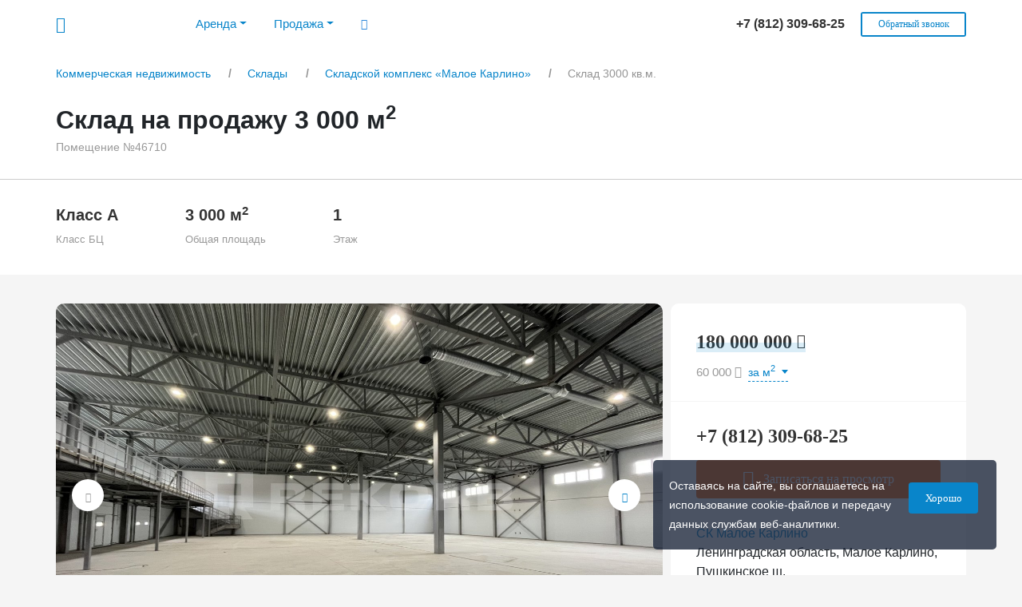

--- FILE ---
content_type: text/html; charset=UTF-8
request_url: https://rekorb.ru/warehouses/maloe-karlino/46710/
body_size: 11806
content:
<!DOCTYPE html>
<html lang="ru" xml:lang="ru">
<head>
    <meta http-equiv="Content-Type" content="text/html; charset=UTF-8" />
<meta name="robots" content="index, follow" />
<meta name="description" content="Продажа склада 3000 кв.м. от собственника в СК «Малое Карлино». Актуальная цена, характеристики, фотографии и планировки. Без комиссии и скрытых платежей. ID помещения: 46710." />
<link href="/bitrix/templates/.default/css/bootstrap.min.css?1752002786127297" type="text/css"  data-template-style="true"  rel="stylesheet" />
<link href="/bitrix/templates/.default/css/jquery.fancybox.min.css?175200278613654" type="text/css"  data-template-style="true"  rel="stylesheet" />
<link href="/bitrix/templates/.default/css/fontawesome-all.min.css?175200278634734" type="text/css"  data-template-style="true"  rel="stylesheet" />
<link href="/bitrix/templates/.default/css/owl.carousel.css?17520027864028" type="text/css"  data-template-style="true"  rel="stylesheet" />
<link href="/bitrix/templates/.default/css/owl.theme.default.css?17520027861303" type="text/css"  data-template-style="true"  rel="stylesheet" />
<link href="/bitrix/templates/.default/css/datepicker.css?175200278610671" type="text/css"  data-template-style="true"  rel="stylesheet" />
<link href="/bitrix/templates/.default/css/ui_kit.css?175200278658781" type="text/css"  data-template-style="true"  rel="stylesheet" />
<link href="/bitrix/templates/.default/css/styles.css?175200278679599" type="text/css"  data-template-style="true"  rel="stylesheet" />
<link href="/bitrix/templates/.default/css/styles_mob.css?175200278634669" type="text/css"  data-template-style="true"  rel="stylesheet" />
<meta property="og:title" content="Купить склад 3000 кв.м. в СК «Малое Карлино». ID помещения: 46710">
<meta property="og:description" content="Продажа склада 3000 кв.м. от собственника в СК «Малое Карлино». Актуальная цена, характеристики, фотографии и планировки. Без комиссии и скрытых платежей. ID помещения: 46710.">
<meta property="og:image" content="https://rekorb.ru/upload/resize_cache/iblock/e19/1500_950_2de05f4f96feb355bf7ca36af9b454d4a/e19403ea85ad76e9216a94b1f54227b2.jpg">
<meta property="og:type" content="website">
<meta property="og:url" content="https://rekorb.ru/warehouses/maloe-karlino/46710/">
<meta property="og:locale" content="ru_RU">
<link rel="canonical" href="https://rekorb.ru/warehouses/maloe-karlino/46710/">



    <meta name="viewport" content="width=device-width, initial-scale=1">
    <title>Купить склад 3000 кв.м. в СК «Малое Карлино». ID помещения: 46710</title>
    <link rel="icon" type="image/png" href="/bitrix/templates/.default/images/favicon.png" />
    <link rel="icon" type="image/svg+xml" href="/bitrix/templates/.default/images/favicon.svg" />
    <link rel="apple-touch-icon" href="/bitrix/templates/.default/images/app_default.png">
                </head>
<body>
    <div class="header_wrap"></div>
    <div class="cookie-msg js-cookie-msg">
    <div class="row">
        <div class="col-12 col-sm-9">
            <span class="desc">
                Оставаясь на сайте, вы соглашаетесь на использование cookie-файлов и передачу данных службам веб-аналитики.
            </span>
        </div>
        <div class="col-12 col-sm-3 cookie-btn-wrap">
            <button class="ui-button small blue" onclick="close_cookie_msg()">Хорошо</button>
        </div>
    </div>
</div>
<header class="
                 noshadow">
    <button type="button" class="burger" data-toggle="dropdown" aria-haspopup="true" aria-expanded="false">
        <i class="icon-burger"></i>
    </button>
    <div class="row wrap mob_no_change">
        <div class="col-2 col-lg-8">
            <div class="logo">
                <a href="/" title="rekorb.ru">
                    <span class="icon-logo"><span class="path1"></span><span class="path2"></span><span class="path3"></span><span class="path4"></span><span class="path5"></span><span class="path6"></span><span class="path7"></span><span class="path8"></span></span>
                </a>
            </div>
            <div class="top_menu dropdown-menu">
                <div class="top_menu_wrap">
                                            <ul>
                            <li class="nav-item dropdown">
                                <a class="nav-link dropdown-toggle" data-toggle="dropdown" href="#" role="button" aria-haspopup="true" aria-expanded="false">Аренда</a>
                                <div class="dropdown-menu">
                                    <a class="dropdown-item" href="/arenda-ofisa/">Аренда офиса</a>
                                    <a class="dropdown-item" href="/coworking/arenda-rabochego-mesta/">Аренда рабочего места</a>
                                    <a class="dropdown-item" href="/arenda-sklada/">Аренда склада</a>
                                    <a class="dropdown-item" href="/arenda-torgovogo-pomeshcheniya/">Аренда торгового помещения</a>
                                </div>
                            </li>
                            <li class="nav-item dropdown">
                                <a class="nav-link dropdown-toggle" data-toggle="dropdown" href="#" role="button" aria-haspopup="true" aria-expanded="false">Продажа</a>
                                <div class="dropdown-menu">
                                    <a class="dropdown-item" href="/prodazha-ofisa/">Продажа офиса</a>
                                    <a class="dropdown-item" href="/prodazha-sklada/">Продажа склада</a>
                                    <a class="dropdown-item" href="/prodazha-torgovogo-pomeshcheniya/">Продажа торгового помещения</a>
                                    <a class="dropdown-item" href="/prodazha-apartamentov/">Продажа апартаментов</a>
                                    <a class="dropdown-item" href="/prodazha-zemelnogo-uchastka/">Продажа земельного участка</a>
                                </div>
                            </li>
                            <li class="hide_991"><a data-toggle="modal" data-target="#searchBc" onclick="ym(51394267,'reachGoal','general_search_icon_click'); return true;"><i class="icon-search"></i></a></li>
                                                    </ul>
                                    </div>
            </div>
        </div>
        <div class="col-9 col-lg-4 phone_wrap">
                        <div class="phone">
                <a href="tel:88123096825">
                    <span>
                        +7 (812) 309-68-25                    </span>
                </a>
            </div>
            <div class="callback hide_991">
                <a class="ui-button white mini bbold" data-toggle="modal" data-target="#callback" onclick="ym(51394267,'reachGoal','general_callback_open'); return true;">Обратный звонок</a>
            </div>
        </div>
    </div>
</header>
<!--noindex-->
<div class="modal fade" id="searchBc">
    <div class="modal-dialog modal-lg top_modal" id="modalSearchBC">
        <div class="modal-content">
            <div class="modal-header">
                <h5 class="modal-title">
                    Поиск объекта
                </h5>
                <button type="button" class="close" data-dismiss="modal">
                    <i class="icon-close"></i>
                </button>
            </div>
            <div class="modal-search">
                <div class="form-group">
                    <input type="text" onfocus="changeSearchValue()" class="form-control" id="search-text" placeholder="Начните вводить название или улицу" autocomplete="off">
                </div>
            </div>
            <div class="modal-body" id="serach-result">
                <div class="no-find">Пока ничего не найдено</div>
            </div>
        </div>
    </div>
</div>
<div class="modal fade" id="callback">
    <div class="modal-dialog modal">
        <div class="modal-content">
            <div class="modal-header">
                <h5 class="modal-title">
                    Обратный звонок
                </h5>
                <button type="button" class="close" data-dismiss="modal">
                    <i class="icon-close"></i>
                </button>
            </div>
            <div class="js-form-container">
                <div class="modal-body">
                    <div class="form-group">
                        <input type="text" class="form-control" name="name" data-required="1" id="callback_name" placeholder="Имя" autocomplete="off">
                    </div>
                    <div class="form-group">
                        <input type="text" class="form-control" name="phone" data-required="1" id="callback_phone" placeholder="Телефон" autocomplete="off">
                    </div>
                    <div class="g-recaptcha ui-recaptcha" data-sitekey="6LfwbewpAAAAAHe5bu031NM5cgQYDUNPR8pLOON-"></div>
                    <div class="error_captcha"></div>
                    <div class="form-group">
                        <ul class="filter_modal_list checkbox js-agreement-checkbox" data-agreement="agreement_callback">
                            <li>
                                <input class="form-check-input" type="checkbox" id="agreement_callback" onchange="change_agreement_form_btn(this)">
                                <label class="form-check-label" for="agreement_callback">
                                    Даю <a href="/privacypolicy/" target="_blank">согласие</a> на обработку персональных данных
                                </label>
                            </li>
                        </ul>
                    </div>
                    <input type="hidden" name="title" value="Обратный звонок" id="js-form-title">
                </div>
                <div class="modal-footer center">
                    <div class="row">
                        <div class="col-12">
                            <a class="ui-button blue small disabled js-agreement-form-btn" onclick="sendForm(this); ym(51394267,'reachGoal','general_callback_send'); return true; ">Отправить</a>
                        </div>
                    </div>
                </div>
            </div>
        </div>
    </div>
</div>
<!--/noindex-->
    <div class="main_wrap_100">
        <div class="row white">
            <div class="col-12">
                <div class="row wrap">
                    <div class="col-12">
                        <div class="breadcrumb-place">
                            <div class="breadcrumb">
				<ol itemscope itemtype="http://schema.org/BreadcrumbList">
			<li itemprop="itemListElement" itemscope itemtype="http://schema.org/ListItem">
				<a itemscope itemtype="http://schema.org/Thing" itemprop="item" itemid="1" href="/">
					<span itemprop="name">Коммерческая недвижимость</span>
				</a>
				<meta itemprop="position" content="1">
			</li><li class="breadcrumb_arrow">></li>
			<li itemprop="itemListElement" itemscope itemtype="http://schema.org/ListItem">
				<a itemscope itemtype="http://schema.org/Thing" itemprop="item" itemid="2" href="/warehouses/">
					<span itemprop="name">Склады</span>
				</a>
				<meta itemprop="position" content="2">
			</li><li class="breadcrumb_arrow">></li>
			<li itemprop="itemListElement" itemscope itemtype="http://schema.org/ListItem">
				<a itemscope itemtype="http://schema.org/Thing" itemprop="item" itemid="3" href="/warehouses/maloe-karlino/">
					<span itemprop="name">Складской комплекс «Малое Карлино»</span>
				</a>
				<meta itemprop="position" content="3">
			</li><li class="breadcrumb_arrow">></li>
            <li itemprop="itemListElement" itemscope itemtype="http://schema.org/ListItem">
				<span itemprop="item">
					<span itemprop="name">Склад 3000 кв.м.</span>
				</span>
				<meta itemprop="position" content="4">
			</li></ol></div>                        </div>
                    </div>
                </div>
            </div>
        </div>
    </div>
    <div class="main_wrap_100">
    <div class="row white">
        <div class="col-12">
            <div class="row wrap">
                <div class="col-12">
                    <div class="title_wrap">
                        <h1 id="map_target">
                            Склад на продажу 3 000 м<sup>2</sup>                            <span class="num_pom">Помещение №46710</span>
                        </h1>
                    </div>
                </div>
                            </div>
        </div>
    </div>
            <div class="row white element_top_params size_el_top_params">
            <div class="col-12">
                <div class="row wrap">
                    <div class="col-12">
                                <div class="col-inline">
            <div class="value">Класс A</div>
            <div class="title">Класс БЦ</div>
        </div>
            <div class="col-inline">
            <div class="value">3 000 м<sup>2</sup></div>
            <div class="title">Общая площадь</div>
        </div>
            <div class="col-inline">
            <div class="value">1</div>
            <div class="title">Этаж</div>
        </div>
                        </div>
                </div>
            </div>
        </div>
    </div>
<div class="row wrap catalog_element size_element">
        <div class="col-12">
        <div class="row photos_line">
            <div class="col-12 col-md-7 col-lg-8 left-nar-col">
                                    <div class="photo_card">
                        <div class="owl-carousel" id="detail-photo">
                                                            <div class="item">
                                    <a class="fancybox" data-type="image" data-fancybox="group" rel="photo-main" href="/upload/resize_cache/iblock/e19/1500_950_2de05f4f96feb355bf7ca36af9b454d4a/e19403ea85ad76e9216a94b1f54227b2.jpg" data-alt="Склад на продажу 3 000 кв.м. в СК Малое Карлино - фото 1">
                                        <img
                                                                                            src="/upload/resize_cache/iblock/e19/1500_950_2de05f4f96feb355bf7ca36af9b454d4a/e19403ea85ad76e9216a94b1f54227b2.jpg"
                                                                                            alt="Склад на продажу 3 000 кв.м. в СК Малое Карлино - фото 1" title="Склад на продажу 3 000 кв.м. в СК Малое Карлино - посмотреть фото 1">
                                    </a>
                                </div>
                                                            <div class="item">
                                    <a class="fancybox" data-type="image" data-fancybox="group" rel="photo-main" href="/upload/resize_cache/iblock/a12/1500_950_2de05f4f96feb355bf7ca36af9b454d4a/a1226559c373d433d4172c472994ef06.jpg" data-alt="Склад на продажу 3 000 кв.м. в СК Малое Карлино - фото 2">
                                        <img
                                                                                            class="owl-lazy" data-src="/upload/resize_cache/iblock/a12/1500_950_2de05f4f96feb355bf7ca36af9b454d4a/a1226559c373d433d4172c472994ef06.jpg"
                                                                                            alt="Склад на продажу 3 000 кв.м. в СК Малое Карлино - фото 2" title="Склад на продажу 3 000 кв.м. в СК Малое Карлино - посмотреть фото 2">
                                    </a>
                                </div>
                                                            <div class="item">
                                    <a class="fancybox" data-type="image" data-fancybox="group" rel="photo-main" href="/upload/resize_cache/iblock/919/1500_950_2de05f4f96feb355bf7ca36af9b454d4a/9199bac36da34a63d2f7c7607caef25c.jpg" data-alt="Склад на продажу 3 000 кв.м. в СК Малое Карлино - фото 3">
                                        <img
                                                                                            class="owl-lazy" data-src="/upload/resize_cache/iblock/919/1500_950_2de05f4f96feb355bf7ca36af9b454d4a/9199bac36da34a63d2f7c7607caef25c.jpg"
                                                                                            alt="Склад на продажу 3 000 кв.м. в СК Малое Карлино - фото 3" title="Склад на продажу 3 000 кв.м. в СК Малое Карлино - посмотреть фото 3">
                                    </a>
                                </div>
                                                            <div class="item">
                                    <a class="fancybox" data-type="image" data-fancybox="group" rel="photo-main" href="/upload/resize_cache/iblock/c26/1500_950_2de05f4f96feb355bf7ca36af9b454d4a/c2658222db71f30502eea774a42d359e.JPG" data-alt="Склад на продажу 3 000 кв.м. в СК Малое Карлино - фото 4">
                                        <img
                                                                                            class="owl-lazy" data-src="/upload/resize_cache/iblock/c26/1500_950_2de05f4f96feb355bf7ca36af9b454d4a/c2658222db71f30502eea774a42d359e.JPG"
                                                                                            alt="Склад на продажу 3 000 кв.м. в СК Малое Карлино - фото 4" title="Склад на продажу 3 000 кв.м. в СК Малое Карлино - посмотреть фото 4">
                                    </a>
                                </div>
                                                            <div class="item">
                                    <a class="fancybox" data-type="image" data-fancybox="group" rel="photo-main" href="/upload/resize_cache/iblock/934/1500_950_2de05f4f96feb355bf7ca36af9b454d4a/93487d762f94d31366ece9f77783014f.JPG" data-alt="Склад на продажу 3 000 кв.м. в СК Малое Карлино - фото 5">
                                        <img
                                                                                            class="owl-lazy" data-src="/upload/resize_cache/iblock/934/1500_950_2de05f4f96feb355bf7ca36af9b454d4a/93487d762f94d31366ece9f77783014f.JPG"
                                                                                            alt="Склад на продажу 3 000 кв.м. в СК Малое Карлино - фото 5" title="Склад на продажу 3 000 кв.м. в СК Малое Карлино - посмотреть фото 5">
                                    </a>
                                </div>
                                                            <div class="item">
                                    <a class="fancybox" data-type="image" data-fancybox="group" rel="photo-main" href="/upload/resize_cache/iblock/5ef/1500_950_2de05f4f96feb355bf7ca36af9b454d4a/5ef9ed979124bc93efc830031212d83a.JPG" data-alt="Склад на продажу 3 000 кв.м. в СК Малое Карлино - фото 6">
                                        <img
                                                                                            class="owl-lazy" data-src="/upload/resize_cache/iblock/5ef/1500_950_2de05f4f96feb355bf7ca36af9b454d4a/5ef9ed979124bc93efc830031212d83a.JPG"
                                                                                            alt="Склад на продажу 3 000 кв.м. в СК Малое Карлино - фото 6" title="Склад на продажу 3 000 кв.м. в СК Малое Карлино - посмотреть фото 6">
                                    </a>
                                </div>
                                                            <div class="item">
                                    <a class="fancybox" data-type="image" data-fancybox="group" rel="photo-main" href="/upload/resize_cache/iblock/43c/1500_950_2de05f4f96feb355bf7ca36af9b454d4a/43cca26d4d53cffd9bc50fdfc4a8bdba.JPG" data-alt="Склад на продажу 3 000 кв.м. в СК Малое Карлино - фото 7">
                                        <img
                                                                                            class="owl-lazy" data-src="/upload/resize_cache/iblock/43c/1500_950_2de05f4f96feb355bf7ca36af9b454d4a/43cca26d4d53cffd9bc50fdfc4a8bdba.JPG"
                                                                                            alt="Склад на продажу 3 000 кв.м. в СК Малое Карлино - фото 7" title="Склад на продажу 3 000 кв.м. в СК Малое Карлино - посмотреть фото 7">
                                    </a>
                                </div>
                                                            <div class="item">
                                    <a class="fancybox" data-type="image" data-fancybox="group" rel="photo-main" href="/upload/resize_cache/iblock/dfc/1500_950_2de05f4f96feb355bf7ca36af9b454d4a/dfc8bb150382cb9d6bc3e25fc42e4a60.jpg" data-alt="Склад на продажу 3 000 кв.м. в СК Малое Карлино - фото 8">
                                        <img
                                                                                            class="owl-lazy" data-src="/upload/resize_cache/iblock/dfc/1500_950_2de05f4f96feb355bf7ca36af9b454d4a/dfc8bb150382cb9d6bc3e25fc42e4a60.jpg"
                                                                                            alt="Склад на продажу 3 000 кв.м. в СК Малое Карлино - фото 8" title="Склад на продажу 3 000 кв.м. в СК Малое Карлино - посмотреть фото 8">
                                    </a>
                                </div>
                                                            <div class="item">
                                    <a class="fancybox" data-type="image" data-fancybox="group" rel="photo-main" href="/upload/resize_cache/iblock/616/1500_950_2de05f4f96feb355bf7ca36af9b454d4a/6161dad8a3814de7034a0afde47ab92e.jpg" data-alt="Склад на продажу 3 000 кв.м. в СК Малое Карлино - фото 9">
                                        <img
                                                                                            class="owl-lazy" data-src="/upload/resize_cache/iblock/616/1500_950_2de05f4f96feb355bf7ca36af9b454d4a/6161dad8a3814de7034a0afde47ab92e.jpg"
                                                                                            alt="Склад на продажу 3 000 кв.м. в СК Малое Карлино - фото 9" title="Склад на продажу 3 000 кв.м. в СК Малое Карлино - посмотреть фото 9">
                                    </a>
                                </div>
                                                            <div class="item">
                                    <a class="fancybox" data-type="image" data-fancybox="group" rel="photo-main" href="/upload/resize_cache/iblock/825/1500_950_2de05f4f96feb355bf7ca36af9b454d4a/825c3c3b713202c4c173d40e6eea3ca6.JPG" data-alt="Склад на продажу 3 000 кв.м. в СК Малое Карлино - фото 10">
                                        <img
                                                                                            class="owl-lazy" data-src="/upload/resize_cache/iblock/825/1500_950_2de05f4f96feb355bf7ca36af9b454d4a/825c3c3b713202c4c173d40e6eea3ca6.JPG"
                                                                                            alt="Склад на продажу 3 000 кв.м. в СК Малое Карлино - фото 10" title="Склад на продажу 3 000 кв.м. в СК Малое Карлино - посмотреть фото 10">
                                    </a>
                                </div>
                                                    </div>
                    </div>
                            </div>
            <div class="col-12 col-md-5 col-lg-4 right-nar-col">
                <div class="ui-block size_price_card">
                    <div class="price">
                                                    <span class="value ui-decoration">
                            180 000 000 <i class="fas fa-ruble-sign"></i>							</span>
                                                        <span class="nocomm">
                                60 000 <i class="fas fa-ruble-sign"></i>&nbsp;    <div class="dropdown ui-dropdown js-f-valute" data-valute="1">
        <button class="btn btn-secondary dropdown-toggle" type="button" id="dropdownValute" data-toggle="dropdown" aria-haspopup="true" aria-expanded="false">
            за м<sup>2</sup>        </button>
        <div class="dropdown-menu" aria-labelledby="dropdownValute">
                            <a class="dropdown-item checked" onclick="set_filter_valute(this,1)"><i class="fas fa-ruble-sign"></i> за м<sup>2</sup></a>
                <a class="dropdown-item" onclick="set_filter_valute(this,3)"><i class="fas fa-dollar-sign"></i> за м<sup>2</sup></a>
                <a class="dropdown-item" onclick="set_filter_valute(this,5)"><i class="fas fa-euro-sign"></i> за м<sup>2</sup></a>
                    </div>
    </div>
    							</span>
                                            </div>
                    <div class="contacts_block">
                        <div class="tel">
                            <a href="tel:88123096825">
                                +7 (812) 309-68-25                            </a>
                        </div>
                        <a class="ui-button orange full-width" data-toggle="modal" data-target="#enroll_view_office" onclick="ym(51394267,'reachGoal','size_enroll_open'); return true;"><i class="rekorb-icons-calendar"></i>Записаться на просмотр</a>
                        <div class="object">
                                                            <a class="in_bc" href="/warehouses/maloe-karlino/" onclick="ym(51394267,'reachGoal','size_object_click'); return true;">СК Малое Карлино</a>
                                                    </div>
                        <div class="address">                            Ленинградская область,
                            Малое Карлино, Пушкинское ш.                        </div>
                        <div class="metro">
                                                    </div>
                    </div>
                </div>
            </div>
        </div>
    </div>
    <div class="col-12">
        <div class="row desc_line">
            <div class="col-12 col-md-7 col-lg-8 left-nar-col grid">
                <div class="ui-block padding-1_5-2">
                                        <div class="desc_props">
                                            </div>
                                            <h4>Описание</h4>
                        <p>
    Складской комплекс класса A Малое Карлино предлагает на продажу складское помещение 3 000 кв.м.
    Напрямую от собственника и без комиссии.</p>
<p>Помещение расположено в Ленинградской области и находится в непосредственной близости от крупных транспортных магистралей.</p>

                                    </div>
            </div>
            <div class="col-12 col-md-5 col-lg-4 right-nar-col grid card-props-block js-onshow-block" data-target="size_scrolling_to_charact">
                <div class="ui-block padding-1_5-2">
                        <h4>Характеристики</h4>
    <div class="model_card">
        <div class="props">
            <table>
                                    <tr>
                        <td>
                            Класс                        </td>
                        <td>
                            A                        </td>
                    </tr>
                                    <tr>
                        <td>
                            Общая площадь                        </td>
                        <td>
                            4 530 м<sup>2</sup>                        </td>
                    </tr>
                                    <tr>
                        <td>
                            Дата постройки                        </td>
                        <td>
                            2022 г.                        </td>
                    </tr>
                                    <tr>
                        <td>
                            Тип склада                        </td>
                        <td>
                            Сухой склад (+14/+24)                        </td>
                    </tr>
                                    <tr>
                        <td>
                            Шаг колон                        </td>
                        <td>
                            18 x 12 м                        </td>
                    </tr>
                                    <tr>
                        <td>
                            Рабочая высота потолков                        </td>
                        <td>
                            7,5 м                        </td>
                    </tr>
                                    <tr>
                        <td>
                            Тип пола                        </td>
                        <td>
                            Бетонный пол с антипылевым покрытием                        </td>
                    </tr>
                                    <tr>
                        <td>
                            Нагрузка на пол                        </td>
                        <td>
                            5 тонн/м<sup>2</sup>                        </td>
                    </tr>
                                    <tr>
                        <td>
                            Уровень пола                        </td>
                        <td>
                            1.2 м                        </td>
                    </tr>
                                    <tr>
                        <td>
                            Система пожаротушения                        </td>
                        <td>
                            Внешние гидранты и внутренние пожарные краны                        </td>
                    </tr>
                                    <tr>
                        <td>
                            Отопление                        </td>
                        <td>
                            Есть                        </td>
                    </tr>
                                    <tr>
                        <td>
                            Вентиляция                        </td>
                        <td>
                            Приточно-вытяжная                        </td>
                    </tr>
                            </table>
        </div>
    </div>
                </div>
            </div>
        </div>
    </div>
</div>
    <div class="main_wrap_100">
        <div class="row white row_map_size_wrap">
            <div class="col-12">
                <div class="model_card map_size_wrap">
                    <div id="element_full_map"></div>
                </div>
            </div>
        </div>
    </div>
    <div class="modal fade" id="enroll_view_office">
    <div class="modal-dialog modal-lg">
        <div class="modal-content">
            <div class="modal-header">
                <h5 class="modal-title">
                    Записаться на просмотр
                </h5>
                <button type="button" class="close" data-dismiss="modal">
                    <i class="icon-close"></i>
                </button>
            </div>
            <div class="js-form-container">
                <div class="modal-body ui-record-viewing">
                    <div class="row">
                        <div class="col-12 col-md-8 col-sm-7">
                            <div class="row obj-item">
                                <div class="col-4 col-md-3">
                                    <div class="image">
                                        <div class="img">
                                            <img src="/upload/resize_cache/iblock/e19/1500_950_2de05f4f96feb355bf7ca36af9b454d4a/e19403ea85ad76e9216a94b1f54227b2.jpg" alt=" - записаться на просмотр" title=" - записаться на просмотр">
                                        </div>
                                    </div>
                                </div>
                                <div class="col-8 col-md-9">
                                    <div class="desc">
                                                                                    <h3>Помещение 3 000 м<sup>2</sup></h3>
                                                                                <div class="address">
                                            СК Малое Карлино                                        </div>
                                    </div>
                                </div>
                            </div>
                            <div class="row viewing-time">
                                <div class="col-12">
                                    <h4>Желаемое время просмотра:</h4>
                                    <div class="row">
                                        <div class="col-12 col-lg-6 col-md-7">
                                            <div id="viewing_datepicker" data-language='en'></div>
                                            <input type="hidden" name="viewing_date" id="viewing_date" class="form-control" value="17.01.2026">
                                                                                    </div>
                                        <div class="col-12 col-lg-6 col-md-5">
                                            <ul class="viewing_timepicker js-viewing-timepicker">
                                                                                                    <li><a class="ui-button mini full-width js-viewing-time-button">9:00</a></li>
                                                                                                    <li><a class="ui-button mini full-width js-viewing-time-button">9:30</a></li>
                                                                                                    <li><a class="ui-button mini full-width js-viewing-time-button">10:00</a></li>
                                                                                                    <li><a class="ui-button mini full-width js-viewing-time-button">10:30</a></li>
                                                                                                    <li><a class="ui-button mini full-width js-viewing-time-button">11:00</a></li>
                                                                                                    <li><a class="ui-button mini full-width js-viewing-time-button">11:30</a></li>
                                                                                                    <li><a class="ui-button mini full-width js-viewing-time-button">12:00</a></li>
                                                                                                    <li><a class="ui-button mini full-width js-viewing-time-button">12:30</a></li>
                                                                                                    <li><a class="ui-button mini full-width js-viewing-time-button">13:00</a></li>
                                                                                                    <li><a class="ui-button mini full-width js-viewing-time-button">13:30</a></li>
                                                                                                    <li><a class="ui-button mini full-width js-viewing-time-button">14:00</a></li>
                                                                                                    <li><a class="ui-button mini full-width js-viewing-time-button">14:30</a></li>
                                                                                                    <li><a class="ui-button mini full-width js-viewing-time-button">15:00</a></li>
                                                                                                    <li><a class="ui-button mini full-width js-viewing-time-button">15:30</a></li>
                                                                                                    <li><a class="ui-button mini full-width js-viewing-time-button">16:00</a></li>
                                                                                                    <li><a class="ui-button mini full-width js-viewing-time-button">16:30</a></li>
                                                                                                    <li><a class="ui-button mini full-width js-viewing-time-button">17:00</a></li>
                                                                                                    <li><a class="ui-button mini full-width js-viewing-time-button">17:30</a></li>
                                                                                                    <li><a class="ui-button mini full-width js-viewing-time-button">18:00</a></li>
                                                                                                    <li><a class="ui-button mini full-width js-viewing-time-button">18:30</a></li>
                                                                                                    <li><a class="ui-button mini full-width js-viewing-time-button">19:00</a></li>
                                                                                            </ul>
                                            <input type="hidden" name="viewing_time" id="viewing_time" class="form-control" value="">
                                                                                    </div>
                                    </div>
                                </div>
                            </div>
                        </div>
                        <div class="col-12 col-md-4 col-sm-5 right-contact">
                            <h4>Контактная информация:</h4>
                            <div class="form-group">
                                <input type="text" class="form-control" name="name" data-required="1" id="viewing_name" placeholder="Имя" autocomplete="off">
                            </div>
                            <div class="form-group">
                                <input type="text" class="form-control" name="phone" data-required="1" id="viewing_phone" placeholder="Телефон" autocomplete="off">
                            </div>
                            <div class="g-recaptcha ui-recaptcha mini" data-sitekey="6LfwbewpAAAAAHe5bu031NM5cgQYDUNPR8pLOON-"></div>
                            <div class="error_captcha"></div>
                            <div class="form-group">
                                <ul class="filter_modal_list checkbox js-agreement-checkbox" data-agreement="agreement_viewing_time">
                                    <li>
                                        <input class="form-check-input" type="checkbox" id="agreement_viewing_time" onchange="change_agreement_form_btn(this)">
                                        <label class="form-check-label" for="agreement_viewing_time">
                                            Даю <a href="/privacypolicy/" target="_blank">согласие</a> на обработку персональных данных
                                        </label>
                                    </li>
                                </ul>
                            </div>
                            <input type="hidden" name="title" value="Записаться на просмотр офиса" id="js-form-title">
                            <input type="hidden" name="send_url" value="/warehouses/maloe-karlino/46710/" id="js-link-card">
                            <input type="hidden" name="name_bc" value="Малое Карлино" id="js-name-bc">
                            <input type="hidden" name="name_office" value="Офис 3000 м<sup>2</sup>" id="js-name-office">
                            <input type="hidden" name="size_office" value="3000" id="js-size-office">
                            <div class="row">
                                <div class="col-12">
                                    <a class="ui-button blue small full-width disabled js-agreement-form-btn" onclick="sendForm(this); ym(51394267,'reachGoal','size_enroll_send'); return true; ">Записаться на просмотр</a>
                                </div>
                            </div>
                        </div>
                    </div>
                </div>
            </div>
        </div>
    </div>
</div>
        <div class="footer_place"></div>
        <footer>
    <div class="wrap-white purple_wrap">
        <div class="row purple_edge">
            <div class="col-12">
                <div class="row wrap mob_no_change">
                    <div class="col-12 col-md-8 col-lg-9 left-footer">
                        <div class="inner">
                            <div class="row">
                                <div class="col-12 col-sm-6 col-lg-4">
                                    <h5>Офисная</h5>
                                    <ul>
                                        <li><a href="/arenda-ofisa/">Аренда офиса</a></li>
                                        <li><a href="/offices/biznes-centry/">Список бизнес-центров</a></li>
                                        <li><a href="/offices/biznes-centry-stroyashchiesya/">Строящиеся бизнес-центры</a></li>
                                        <li><a href="/offices/map/">Все БЦ на карте</a></li>
                                        <li><a href="/coworking/">Коворкинги</a></li>
                                    </ul>
                                </div>
                                <div class="col-4 hide_991">
                                    <h5>Индустриальная</h5>
                                    <ul>
                                        <li><a href="/arenda-sklada/">Аренда склада</a></li>
                                        <li><a href="/warehouses/skladskie-kompleksy/">Складские комплексы</a></li>
                                        <li><a href="/warehouses/arenda-proizvodstvennih-pomeschenyi/">Производственные помещения</a></li>
                                        <li><a href="/warehouses/map/">Все СК на карте</a></li>
                                        <li><a href="/land/zemelnye-uchastki/">Земельные участки</a></li>
                                    </ul>
                                </div>
                                <div class="col-12 col-sm-6 col-lg-4 foot_company_wrap">
                                    <h5>Торговая</h5>
                                    <ul>
                                        <li><a href="/retails/street-retail/">Стрит-ритейл</a></li>
                                        <li><a href="/aparts/apart-hotels/">Апарт-отели</a></li>
                                    </ul>
                                    <h5 style="margin-top: 2em;">Компания</h5>
                                    <ul>
                                        <li><a href="/contacts/">Контакты</a></li>
                                    </ul>
                                </div>
                            </div>
                        </div>
                    </div>
                    <div class="col-12 col-md-4 col-lg-3 right-footer">
                        <div class="inner">
                            <h5>Контакты</h5>
                            <div class="phone">
                                <a href="tel:88123096825">
                                    <span>
                                        +7 (812) 309-68-25                                    </span>
                                </a>
                            </div>
                            <div class="social">
                                                                <a href="https://vk.com/rekorbspb" target="_blank" rel="nofollow"><span class="icon-vk"><span class="path1"></span><span class="path2"></span></span></a>
                                                                <a href=https://realty.ya.ru/sankt-peterburg_i_leningradskaya_oblast/agentstva/rekorb-956091802/ target="_blank" rel="nofollow"><svg width="127" height="36" viewBox="111 0 1 64" fill="none" xmlns="http://www.w3.org/2000/svg" style="top: 2px; position: relative;">
                                        <path d="M0 14.08C0 6.304 6.318 0 14.111 0h197.556c7.793 0 14.111 6.304 14.111 14.08v35.84c0 7.776-6.318 14.08-14.111 14.08H14.111C6.318 64 0 57.696 0 49.92V14.08Z" fill="rgba(0, 0, 0, 0.12)" />
                                        <path d="M1.283 14.08c0-7.07 5.743-12.8 12.828-12.8h197.556c7.084 0 12.828 5.73 12.828 12.8v35.84c0 7.07-5.744 12.8-12.828 12.8H14.111c-7.085 0-12.828-5.73-12.828-12.8V14.08Z" fill="#fff"/>
                                        <path d="M44.603 11.024h7.9v10.074h-1.718V12.5h-4.478v8.6h-1.704V11.023ZM59.118 19.82a2.446 2.446 0 0 1-.31.506 2.177 2.177 0 0 1-.464.463 2.321 2.321 0 0 1-.648.323c-.253.085-.55.127-.887.127-.32 0-.615-.047-.887-.14a1.986 1.986 0 0 1-.718-.394 2.03 2.03 0 0 1-.479-.66 2.402 2.402 0 0 1-.169-.928c0-.796.296-1.39.887-1.784.592-.403 1.427-.604 2.507-.604h1.112v-.45c0-.478-.122-.806-.366-.983-.244-.188-.648-.281-1.211-.281-.479 0-.93.07-1.352.21-.413.131-.779.286-1.098.464v-1.363c.29-.16.676-.31 1.155-.45.478-.14 1-.21 1.562-.21.939 0 1.662.196 2.169.59.516.384.774 1.002.774 1.854v4.103c.01.103.014.21.014.323l.028.323c.01.094.02.174.029.24h-1.507a6.445 6.445 0 0 1-.085-.549 21.677 21.677 0 0 1-.042-.632l-.014-.098Zm-1.858.154c.347 0 .633-.07.858-.21.235-.15.423-.319.564-.506.14-.197.239-.389.295-.576.057-.188.085-.319.085-.394v-.491h-1.014c-.648 0-1.122.102-1.422.309a.949.949 0 0 0-.45.843c0 .318.089.571.267.758.188.178.46.267.817.267ZM66.906 21.239c-.554 0-1.032-.122-1.436-.366a2.916 2.916 0 0 1-.957-1.011v3.723h-1.634v-9.779h1.493l.112 1.293c.245-.44.568-.787.972-1.04.404-.262.896-.393 1.478-.393.432 0 .84.08 1.225.239.395.15.737.384 1.028.702.291.31.521.703.69 1.18.178.469.268 1.021.268 1.658 0 .646-.09 1.209-.268 1.686a3.35 3.35 0 0 1-.704 1.18c-.29.31-.633.544-1.028.703-.394.15-.807.225-1.239.225Zm-.394-1.363c.582 0 1.051-.197 1.408-.59.366-.403.55-1.017.55-1.84 0-.816-.184-1.425-.55-1.827-.357-.403-.821-.604-1.394-.604-.29 0-.558.051-.802.154a1.69 1.69 0 0 0-.648.45c-.178.206-.32.463-.423.772a3.24 3.24 0 0 0-.154 1.054c0 .412.051.773.154 1.082.104.3.244.553.423.759.178.197.39.346.633.45.254.093.521.14.803.14ZM75.08 15.127v5.971h-1.634v-5.971h-2.21v-1.32h6.096v1.32H75.08ZM83.717 18.021h-3.083v3.077H79v-7.292h1.634v2.895h3.083v-2.895h1.633v7.292h-1.633v-3.077ZM92.138 12.64a.917.917 0 0 1-.944-.927.917.917 0 0 1 .943-.927c.273 0 .498.088.677.266a.896.896 0 0 1 .267.66c0 .254-.089.474-.267.661a.917.917 0 0 1-.676.267Zm-2.873 0a.9.9 0 0 1-.661-.267.927.927 0 0 1-.268-.66c0-.263.09-.483.268-.66a.9.9 0 0 1 .662-.268c.272 0 .497.09.675.267a.873.873 0 0 1 .282.66.903.903 0 0 1-.282.661.917.917 0 0 1-.675.267Zm4.45 7.924c-.103.066-.23.14-.38.225-.15.075-.329.145-.535.211a5.43 5.43 0 0 1-1.648.239c-1.342 0-2.347-.333-3.013-.998-.657-.665-.986-1.597-.986-2.796 0-.59.09-1.12.268-1.588.178-.468.427-.861.746-1.18.32-.328.7-.576 1.14-.744a3.841 3.841 0 0 1 1.451-.267c.544 0 1.032.089 1.464.267.442.178.803.444 1.085.8.281.356.474.797.577 1.321.112.525.117 1.138.014 1.84h-5.055c.066.666.286 1.167.662 1.504.375.328.962.492 1.76.492.582 0 1.065-.07 1.45-.21.394-.15.728-.305 1-.464v1.348Zm-2.957-5.606c-.479 0-.882.146-1.21.436-.33.29-.545.721-.649 1.292h3.436c.019-.59-.113-1.025-.394-1.306-.282-.281-.676-.422-1.183-.422ZM99.863 21.239c-.553 0-1.032-.122-1.436-.366a2.916 2.916 0 0 1-.957-1.011v3.723h-1.633v-9.779h1.492l.113 1.293c.244-.44.568-.787.971-1.04.404-.262.897-.393 1.478-.393.432 0 .841.08 1.225.239.395.15.737.384 1.028.702.291.31.521.703.69 1.18.179.469.268 1.021.268 1.658 0 .646-.089 1.209-.268 1.686a3.343 3.343 0 0 1-.704 1.18c-.291.31-.633.544-1.028.703-.394.15-.807.225-1.239.225Zm-.394-1.363c.582 0 1.051-.197 1.408-.59.366-.403.549-1.017.549-1.84 0-.816-.183-1.425-.549-1.827-.357-.403-.821-.604-1.394-.604-.29 0-.558.051-.802.154a1.69 1.69 0 0 0-.648.45c-.178.206-.32.463-.422.772a3.24 3.24 0 0 0-.155 1.054c0 .412.051.773.154 1.082.104.3.245.553.423.759.178.197.39.346.633.45.254.093.522.14.803.14Z" fill="#000"/>
                                        <circle cx="24.32" cy="39.68" fill="#F33" r="12.8"/>
                                        <path d="M26.233 34.048h-1.298c-2.225 0-3.337 1.11-3.337 2.776 0 1.85.742 2.776 2.41 3.886l1.298.926-3.708 5.737H18.63l3.523-5.182c-2.04-1.48-3.152-2.776-3.152-5.182 0-2.96 2.04-4.996 5.933-4.996h3.894v15.36h-2.596V34.048Z" fill="#fff"/>
                                        <path d="M44.634 30.005V49.28h3.362v-8.375h6.28v8.375h3.362V30.005h-3.362v8.293h-6.28v-8.293h-3.362ZM71.123 48.337v-2.69c-1.028.693-2.75 1.303-4.362 1.303-2.417 0-3.334-1.137-3.473-3.466h7.974v-1.747c0-4.854-2.14-6.684-5.445-6.684-4.03 0-5.946 3.078-5.946 7.294 0 4.853 2.389 7.21 6.612 7.21 2.112 0 3.668-.554 4.64-1.22ZM65.761 37.66c1.64 0 2.14 1.359 2.14 3.106v.277h-4.613c.083-2.218.89-3.383 2.473-3.383ZM85.786 46.673h-1.473V35.33h-9.641v1.193c0 3.41-.223 7.82-1.39 10.15h-1.028v5.796h3.057V49.28h7.418v3.19h3.057v-5.797Zm-4.78 0H76.34c.917-2.108 1.167-5.907 1.167-8.32v-.416h3.5v8.736ZM93.034 49.28c3.279 0 5.224-1.387 5.224-4.049 0-1.83-1.111-2.884-2.973-3.217 1.5-.416 2.445-1.47 2.445-3.134 0-2.385-1.584-3.55-4.64-3.55h-5.557v13.95h5.501Zm-.416-11.454c1.194 0 1.861.5 1.861 1.553 0 .97-.722 1.553-1.973 1.553H90.84v-3.106h1.779Zm.055 5.52c1.417 0 2.167.498 2.167 1.663 0 1.276-.833 1.775-2.167 1.775H90.84v-3.439h1.834ZM100.476 35.33v13.95h2.862l5.112-8.625v8.625h3.223V35.33h-2.862l-5.112 8.625V35.33h-3.223ZM116.839 49.28l4.39-6.85v6.85h3.307v-6.85l4.39 6.85h3.751l-4.863-7.543 4.224-6.407h-3.335l-4.167 6.434V35.33h-3.307v6.434l-4.168-6.434h-3.417l4.307 6.545-4.752 7.405h3.64ZM133.932 35.33v13.95h2.862l5.112-8.625v8.625h3.223V35.33h-2.862l-5.112 8.625V35.33h-3.223ZM159.825 49.28h3.224l-.056-13.95h-4.529l-3.029 9.29-2.723-9.29h-4.806v13.95h2.806V38.852l3.029 10.428h2.695l3.389-10.428V49.28ZM171.427 35.053c-3.64 0-6.169 2.579-6.169 7.266 0 4.66 2.529 7.238 6.169 7.238 3.639 0 6.168-2.579 6.168-7.266 0-4.659-2.529-7.238-6.168-7.238Zm0 11.897c-1.834 0-2.751-1.414-2.751-4.631 0-3.245.917-4.66 2.751-4.66 1.833 0 2.75 1.415 2.75 4.632 0 3.245-.917 4.66-2.75 4.66ZM185.817 49.557c1.528 0 2.611-.277 3.417-.86v-2.69c-.833.583-1.834.943-3.223.943-2.362 0-3.334-1.83-3.334-4.714 0-3.023 1.195-4.576 3.362-4.576 1.278 0 2.528.444 3.195.86v-2.802c-.694-.388-1.917-.665-3.556-.665-4.224 0-6.419 3.023-6.419 7.266 0 4.66 2.14 7.238 6.558 7.238ZM201.573 37.937V35.33h-11.087v2.607h3.89V49.28h3.307V37.937h3.89ZM203.53 35.33v13.95h4.974c3.278 0 5.612-1.664 5.612-4.937 0-3.106-2.084-4.742-5.557-4.742h-1.723v-4.27h-3.306Zm4.779 11.343h-1.473v-4.465h1.556c1.445 0 2.307.638 2.307 2.246 0 1.609-.945 2.22-2.39 2.22Z" fill="#000"/>
                                    </svg></a>
                            </div>
                                                        <a data-toggle="modal" data-target="#footer_callback" class="ui-button blue small callback" onclick="ym(51394267,'reachGoal','general_feedback_open'); return true;">Обратная связь</a>
                        </div>
                    </div>
                </div>
            </div>
        </div>
    </div>
    <div class="wrap-white">
        <div class="row wrap footer_bottom mob_no_change">
            <div class="col-12 col-lg-4">
                <div class="logo">
                    <a href="/">
                        <span class="icon-logo"><span class="path1"></span><span class="path2"></span><span class="path3"></span><span class="path4"></span><span class="path5"></span><span class="path6"></span><span class="path7"></span><span class="path8"></span></span>
                    </a>
                </div>
            </div>
            <div class="col-12 col-lg-5 fs15">
                <a href="/privacypolicy/">Политика обработки персональных данных</a>
            </div>
            <div class="col-12 col-lg-3 fs15">
                <span>© 2026 Rekorb - недвижимость СПБ</span>
            </div>
        </div>
    </div>
</footer>
<!--noindex-->
<div class="modal fade" id="footer_callback">
    <div class="modal-dialog">
        <div class="modal-content">
            <div class="modal-header">
                <h5 class="modal-title">
                    Обратная связь
                </h5>
                <button type="button" class="close" data-dismiss="modal">
                    <i class="icon-close"></i>
                </button>
            </div>
            <div class="js-form-container">
                <div class="modal-body">
                    <div class="form-group">
                        <input type="text" class="form-control" name="name" data-required="1" id="footer_callback_name" placeholder="Имя" autocomplete="off">
                    </div>
                    <div class="form-group">
                        <input type="email" class="form-control" name="email" id="footer_callback_email" placeholder="E-mail" autocomplete="off">
                    </div>
                    <div class="form-group">
                        <input type="text" class="form-control" name="phone" data-required="1" id="footer_callback_phone" placeholder="Телефон" autocomplete="off">
                    </div>
                    <div class="form-group">
                        <textarea class="form-control" name="text" id="footer_callback_text" rows="3" placeholder="Ваш вопрос"></textarea>
                    </div>
                    <div class="g-recaptcha ui-recaptcha" data-sitekey="6LfwbewpAAAAAHe5bu031NM5cgQYDUNPR8pLOON-"></div>
                    <div class="error_captcha"></div>
                    <div class="form-group">
                        <ul class="filter_modal_list checkbox js-agreement-checkbox" data-agreement="agreement_footer_callback">
                            <li>
                                <input class="form-check-input" type="checkbox" id="agreement_footer_callback" onchange="change_agreement_form_btn(this)">
                                <label class="form-check-label" for="agreement_footer_callback">
                                    Даю <a href="/privacypolicy/" target="_blank">согласие</a> на обработку персональных данных
                                </label>
                            </li>
                        </ul>
                    </div>
                    <input type="hidden" name="title" value="Обратная связь" id="js-form-title">
                </div>
                <div class="modal-footer center">
                    <div class="row">
                        <div class="col-12">
                            <a class="ui-button blue small disabled js-agreement-form-btn" onclick="sendForm(this); ym(51394267,'reachGoal','general_feedback_send'); return true; ">Отправить</a>
                        </div>
                    </div>
                </div>
            </div>
        </div>
    </div>
</div>
<!--/noindex-->
<!-- Yandex.Metrika counter -->
<noscript><div><img src="https://mc.yandex.ru/watch/51394267" style="position:absolute; left:-9999px;" alt="" /></div></noscript>
<!-- /Yandex.Metrika counter -->
<!-- /Yandex.Metrika variocub -->
            <input type="hidden" id="js-templ-content" value="1">
        <input type="hidden" id="js-valute" value="1">
    <script src="/bitrix/templates/.default/js/jquery-3.2.1.min.js?175200278686909"></script>
<script src="/bitrix/templates/.default/js/popper.min.js?175200278618900"></script>
<script src="/bitrix/templates/.default/js/bootstrap.min.js?175200278650081"></script>
<script src="/bitrix/templates/.default/js/jquery.cookie.js?1752002786982"></script>
<script src="/bitrix/templates/.default/js/jquery.fancybox.min.js?175200278659330"></script>
<script src="/bitrix/templates/.default/js/jquery.maskedinput.min.js?17520027864324"></script>
<script src="/bitrix/templates/.default/js/owl.carousel.min.js?175200278642766"></script>
<script src="/bitrix/templates/.default/js/datepicker.js?175200278639316"></script>
<script src="/bitrix/templates/.default/js/datepicker.en.js?1752002786739"></script>
<script src="/bitrix/templates/.default/js/filter.js?175200278621999"></script>
<script src="/bitrix/templates/.default/js/map.js?175200278632975"></script>
<script src="/bitrix/templates/.default/js/script.js?175269786239070"></script>
<script src="/bitrix/templates/.default/js/script_content.js?175200278611345"></script>
<script src="/bitrix/templates/.default/js/chart.min.js?1752002786188369"></script>
<script src="/bitrix/templates/.default/js/chartjs-plugin-datalabels.js?175200278612893"></script>
<script src="/bitrix/templates/.default/js/utils.js?17520027863325"></script>
<script>var _ba = _ba || []; _ba.push(["aid", "a384fab4a3a48219914be984686de275"]); _ba.push(["host", "rekorb.ru"]); (function() {var ba = document.createElement("script"); ba.type = "text/javascript"; ba.async = true;ba.src = (document.location.protocol == "https:" ? "https://" : "http://") + "bitrix.info/ba.js";var s = document.getElementsByTagName("script")[0];s.parentNode.insertBefore(ba, s);})();</script>


<script src="https://api-maps.yandex.ru/2.1/?lang=ru_RU&amp;apikey=3d027277-2053-4e96-a54a-f271e297b0a5" type="text/javascript"></script>
<script src="https://www.google.com/recaptcha/api.js"></script>
<script>
        $(window).on("load", function() {
            ymaps.ready(function () {
                var param = {
                    lat: 59.73074123683,
                    lng: 30.232767393671,
                    typeobj: 119,
                    noscroll: true
                };
                load_elem_map(param);
            });
        });
    </script>
<script>
    $(window).on("load", function() {
            });
</script>
<script>
                                                var viewing_datepicker = $('#viewing_datepicker'),
                                                    viewing_date = $('#viewing_date');
                                                var mindate = new Date();
                                                mindate.setDate(mindate.getDate() - 0);
                                                viewing_datepicker.datepicker({
                                                    language: 'en',
                                                    minDate : mindate,
                                                    dateFormat: "dd.mm.yyyy",
                                                    selectedDate: [new Date()],
                                                    onSelect: function (fd, date) {
                                                        viewing_date.val(fd);
                                                        //viewing_datepicker.data('datepicker')
                                                        //.update('minDate', date)
                                                    }
                                                })
                                            </script>
<script>
                                                $('.js-viewing-time-button').click(function(){
                                                    var el = $(this);
                                                    var wrap = el.closest('.js-viewing-timepicker');
                                                    wrap.find('.js-viewing-time-button').removeClass('selected');
                                                    el.addClass('selected');
                                                    $('#viewing_time').val(el.text());
                                                });
                                            </script>
<script type="text/javascript" >
    (function(m,e,t,r,i,k,a){m[i]=m[i]||function(){(m[i].a=m[i].a||[]).push(arguments)};
        m[i].l=1*new Date();k=e.createElement(t),a=e.getElementsByTagName(t)[0],k.async=1,k.src=r,a.parentNode.insertBefore(k,a)})
    (window, document, "script", "https://mc.yandex.ru/metrika/tag.js", "ym");

    ym(51394267, "init", {
        clickmap:true,
        trackLinks:true,
        accurateTrackBounce:true
    });
</script>
<script type="text/javascript">
        (function(e, x, pe, r, i, me, nt){
            e[i]=e[i]||function(){(e[i].a=e[i].a||[]).push(arguments)},
                me=x.createElement(pe),me.async=1,me.src=r,nt=x.getElementsByTagName(pe)[0],nt.parentNode.insertBefore(me,nt)})
        (window, document, 'script', 'https://abt.s3.yandex.net/expjs/latest/exp.js', 'ymab');
        ymab('metrika.51394267', 'init'/*, {clientFeatures}, {callback}*/);
    </script>
</body>
</html>

--- FILE ---
content_type: text/html; charset=utf-8
request_url: https://www.google.com/recaptcha/api2/anchor?ar=1&k=6LfwbewpAAAAAHe5bu031NM5cgQYDUNPR8pLOON-&co=aHR0cHM6Ly9yZWtvcmIucnU6NDQz&hl=en&v=PoyoqOPhxBO7pBk68S4YbpHZ&size=normal&anchor-ms=20000&execute-ms=30000&cb=kcpv0ar0t2h0
body_size: 49526
content:
<!DOCTYPE HTML><html dir="ltr" lang="en"><head><meta http-equiv="Content-Type" content="text/html; charset=UTF-8">
<meta http-equiv="X-UA-Compatible" content="IE=edge">
<title>reCAPTCHA</title>
<style type="text/css">
/* cyrillic-ext */
@font-face {
  font-family: 'Roboto';
  font-style: normal;
  font-weight: 400;
  font-stretch: 100%;
  src: url(//fonts.gstatic.com/s/roboto/v48/KFO7CnqEu92Fr1ME7kSn66aGLdTylUAMa3GUBHMdazTgWw.woff2) format('woff2');
  unicode-range: U+0460-052F, U+1C80-1C8A, U+20B4, U+2DE0-2DFF, U+A640-A69F, U+FE2E-FE2F;
}
/* cyrillic */
@font-face {
  font-family: 'Roboto';
  font-style: normal;
  font-weight: 400;
  font-stretch: 100%;
  src: url(//fonts.gstatic.com/s/roboto/v48/KFO7CnqEu92Fr1ME7kSn66aGLdTylUAMa3iUBHMdazTgWw.woff2) format('woff2');
  unicode-range: U+0301, U+0400-045F, U+0490-0491, U+04B0-04B1, U+2116;
}
/* greek-ext */
@font-face {
  font-family: 'Roboto';
  font-style: normal;
  font-weight: 400;
  font-stretch: 100%;
  src: url(//fonts.gstatic.com/s/roboto/v48/KFO7CnqEu92Fr1ME7kSn66aGLdTylUAMa3CUBHMdazTgWw.woff2) format('woff2');
  unicode-range: U+1F00-1FFF;
}
/* greek */
@font-face {
  font-family: 'Roboto';
  font-style: normal;
  font-weight: 400;
  font-stretch: 100%;
  src: url(//fonts.gstatic.com/s/roboto/v48/KFO7CnqEu92Fr1ME7kSn66aGLdTylUAMa3-UBHMdazTgWw.woff2) format('woff2');
  unicode-range: U+0370-0377, U+037A-037F, U+0384-038A, U+038C, U+038E-03A1, U+03A3-03FF;
}
/* math */
@font-face {
  font-family: 'Roboto';
  font-style: normal;
  font-weight: 400;
  font-stretch: 100%;
  src: url(//fonts.gstatic.com/s/roboto/v48/KFO7CnqEu92Fr1ME7kSn66aGLdTylUAMawCUBHMdazTgWw.woff2) format('woff2');
  unicode-range: U+0302-0303, U+0305, U+0307-0308, U+0310, U+0312, U+0315, U+031A, U+0326-0327, U+032C, U+032F-0330, U+0332-0333, U+0338, U+033A, U+0346, U+034D, U+0391-03A1, U+03A3-03A9, U+03B1-03C9, U+03D1, U+03D5-03D6, U+03F0-03F1, U+03F4-03F5, U+2016-2017, U+2034-2038, U+203C, U+2040, U+2043, U+2047, U+2050, U+2057, U+205F, U+2070-2071, U+2074-208E, U+2090-209C, U+20D0-20DC, U+20E1, U+20E5-20EF, U+2100-2112, U+2114-2115, U+2117-2121, U+2123-214F, U+2190, U+2192, U+2194-21AE, U+21B0-21E5, U+21F1-21F2, U+21F4-2211, U+2213-2214, U+2216-22FF, U+2308-230B, U+2310, U+2319, U+231C-2321, U+2336-237A, U+237C, U+2395, U+239B-23B7, U+23D0, U+23DC-23E1, U+2474-2475, U+25AF, U+25B3, U+25B7, U+25BD, U+25C1, U+25CA, U+25CC, U+25FB, U+266D-266F, U+27C0-27FF, U+2900-2AFF, U+2B0E-2B11, U+2B30-2B4C, U+2BFE, U+3030, U+FF5B, U+FF5D, U+1D400-1D7FF, U+1EE00-1EEFF;
}
/* symbols */
@font-face {
  font-family: 'Roboto';
  font-style: normal;
  font-weight: 400;
  font-stretch: 100%;
  src: url(//fonts.gstatic.com/s/roboto/v48/KFO7CnqEu92Fr1ME7kSn66aGLdTylUAMaxKUBHMdazTgWw.woff2) format('woff2');
  unicode-range: U+0001-000C, U+000E-001F, U+007F-009F, U+20DD-20E0, U+20E2-20E4, U+2150-218F, U+2190, U+2192, U+2194-2199, U+21AF, U+21E6-21F0, U+21F3, U+2218-2219, U+2299, U+22C4-22C6, U+2300-243F, U+2440-244A, U+2460-24FF, U+25A0-27BF, U+2800-28FF, U+2921-2922, U+2981, U+29BF, U+29EB, U+2B00-2BFF, U+4DC0-4DFF, U+FFF9-FFFB, U+10140-1018E, U+10190-1019C, U+101A0, U+101D0-101FD, U+102E0-102FB, U+10E60-10E7E, U+1D2C0-1D2D3, U+1D2E0-1D37F, U+1F000-1F0FF, U+1F100-1F1AD, U+1F1E6-1F1FF, U+1F30D-1F30F, U+1F315, U+1F31C, U+1F31E, U+1F320-1F32C, U+1F336, U+1F378, U+1F37D, U+1F382, U+1F393-1F39F, U+1F3A7-1F3A8, U+1F3AC-1F3AF, U+1F3C2, U+1F3C4-1F3C6, U+1F3CA-1F3CE, U+1F3D4-1F3E0, U+1F3ED, U+1F3F1-1F3F3, U+1F3F5-1F3F7, U+1F408, U+1F415, U+1F41F, U+1F426, U+1F43F, U+1F441-1F442, U+1F444, U+1F446-1F449, U+1F44C-1F44E, U+1F453, U+1F46A, U+1F47D, U+1F4A3, U+1F4B0, U+1F4B3, U+1F4B9, U+1F4BB, U+1F4BF, U+1F4C8-1F4CB, U+1F4D6, U+1F4DA, U+1F4DF, U+1F4E3-1F4E6, U+1F4EA-1F4ED, U+1F4F7, U+1F4F9-1F4FB, U+1F4FD-1F4FE, U+1F503, U+1F507-1F50B, U+1F50D, U+1F512-1F513, U+1F53E-1F54A, U+1F54F-1F5FA, U+1F610, U+1F650-1F67F, U+1F687, U+1F68D, U+1F691, U+1F694, U+1F698, U+1F6AD, U+1F6B2, U+1F6B9-1F6BA, U+1F6BC, U+1F6C6-1F6CF, U+1F6D3-1F6D7, U+1F6E0-1F6EA, U+1F6F0-1F6F3, U+1F6F7-1F6FC, U+1F700-1F7FF, U+1F800-1F80B, U+1F810-1F847, U+1F850-1F859, U+1F860-1F887, U+1F890-1F8AD, U+1F8B0-1F8BB, U+1F8C0-1F8C1, U+1F900-1F90B, U+1F93B, U+1F946, U+1F984, U+1F996, U+1F9E9, U+1FA00-1FA6F, U+1FA70-1FA7C, U+1FA80-1FA89, U+1FA8F-1FAC6, U+1FACE-1FADC, U+1FADF-1FAE9, U+1FAF0-1FAF8, U+1FB00-1FBFF;
}
/* vietnamese */
@font-face {
  font-family: 'Roboto';
  font-style: normal;
  font-weight: 400;
  font-stretch: 100%;
  src: url(//fonts.gstatic.com/s/roboto/v48/KFO7CnqEu92Fr1ME7kSn66aGLdTylUAMa3OUBHMdazTgWw.woff2) format('woff2');
  unicode-range: U+0102-0103, U+0110-0111, U+0128-0129, U+0168-0169, U+01A0-01A1, U+01AF-01B0, U+0300-0301, U+0303-0304, U+0308-0309, U+0323, U+0329, U+1EA0-1EF9, U+20AB;
}
/* latin-ext */
@font-face {
  font-family: 'Roboto';
  font-style: normal;
  font-weight: 400;
  font-stretch: 100%;
  src: url(//fonts.gstatic.com/s/roboto/v48/KFO7CnqEu92Fr1ME7kSn66aGLdTylUAMa3KUBHMdazTgWw.woff2) format('woff2');
  unicode-range: U+0100-02BA, U+02BD-02C5, U+02C7-02CC, U+02CE-02D7, U+02DD-02FF, U+0304, U+0308, U+0329, U+1D00-1DBF, U+1E00-1E9F, U+1EF2-1EFF, U+2020, U+20A0-20AB, U+20AD-20C0, U+2113, U+2C60-2C7F, U+A720-A7FF;
}
/* latin */
@font-face {
  font-family: 'Roboto';
  font-style: normal;
  font-weight: 400;
  font-stretch: 100%;
  src: url(//fonts.gstatic.com/s/roboto/v48/KFO7CnqEu92Fr1ME7kSn66aGLdTylUAMa3yUBHMdazQ.woff2) format('woff2');
  unicode-range: U+0000-00FF, U+0131, U+0152-0153, U+02BB-02BC, U+02C6, U+02DA, U+02DC, U+0304, U+0308, U+0329, U+2000-206F, U+20AC, U+2122, U+2191, U+2193, U+2212, U+2215, U+FEFF, U+FFFD;
}
/* cyrillic-ext */
@font-face {
  font-family: 'Roboto';
  font-style: normal;
  font-weight: 500;
  font-stretch: 100%;
  src: url(//fonts.gstatic.com/s/roboto/v48/KFO7CnqEu92Fr1ME7kSn66aGLdTylUAMa3GUBHMdazTgWw.woff2) format('woff2');
  unicode-range: U+0460-052F, U+1C80-1C8A, U+20B4, U+2DE0-2DFF, U+A640-A69F, U+FE2E-FE2F;
}
/* cyrillic */
@font-face {
  font-family: 'Roboto';
  font-style: normal;
  font-weight: 500;
  font-stretch: 100%;
  src: url(//fonts.gstatic.com/s/roboto/v48/KFO7CnqEu92Fr1ME7kSn66aGLdTylUAMa3iUBHMdazTgWw.woff2) format('woff2');
  unicode-range: U+0301, U+0400-045F, U+0490-0491, U+04B0-04B1, U+2116;
}
/* greek-ext */
@font-face {
  font-family: 'Roboto';
  font-style: normal;
  font-weight: 500;
  font-stretch: 100%;
  src: url(//fonts.gstatic.com/s/roboto/v48/KFO7CnqEu92Fr1ME7kSn66aGLdTylUAMa3CUBHMdazTgWw.woff2) format('woff2');
  unicode-range: U+1F00-1FFF;
}
/* greek */
@font-face {
  font-family: 'Roboto';
  font-style: normal;
  font-weight: 500;
  font-stretch: 100%;
  src: url(//fonts.gstatic.com/s/roboto/v48/KFO7CnqEu92Fr1ME7kSn66aGLdTylUAMa3-UBHMdazTgWw.woff2) format('woff2');
  unicode-range: U+0370-0377, U+037A-037F, U+0384-038A, U+038C, U+038E-03A1, U+03A3-03FF;
}
/* math */
@font-face {
  font-family: 'Roboto';
  font-style: normal;
  font-weight: 500;
  font-stretch: 100%;
  src: url(//fonts.gstatic.com/s/roboto/v48/KFO7CnqEu92Fr1ME7kSn66aGLdTylUAMawCUBHMdazTgWw.woff2) format('woff2');
  unicode-range: U+0302-0303, U+0305, U+0307-0308, U+0310, U+0312, U+0315, U+031A, U+0326-0327, U+032C, U+032F-0330, U+0332-0333, U+0338, U+033A, U+0346, U+034D, U+0391-03A1, U+03A3-03A9, U+03B1-03C9, U+03D1, U+03D5-03D6, U+03F0-03F1, U+03F4-03F5, U+2016-2017, U+2034-2038, U+203C, U+2040, U+2043, U+2047, U+2050, U+2057, U+205F, U+2070-2071, U+2074-208E, U+2090-209C, U+20D0-20DC, U+20E1, U+20E5-20EF, U+2100-2112, U+2114-2115, U+2117-2121, U+2123-214F, U+2190, U+2192, U+2194-21AE, U+21B0-21E5, U+21F1-21F2, U+21F4-2211, U+2213-2214, U+2216-22FF, U+2308-230B, U+2310, U+2319, U+231C-2321, U+2336-237A, U+237C, U+2395, U+239B-23B7, U+23D0, U+23DC-23E1, U+2474-2475, U+25AF, U+25B3, U+25B7, U+25BD, U+25C1, U+25CA, U+25CC, U+25FB, U+266D-266F, U+27C0-27FF, U+2900-2AFF, U+2B0E-2B11, U+2B30-2B4C, U+2BFE, U+3030, U+FF5B, U+FF5D, U+1D400-1D7FF, U+1EE00-1EEFF;
}
/* symbols */
@font-face {
  font-family: 'Roboto';
  font-style: normal;
  font-weight: 500;
  font-stretch: 100%;
  src: url(//fonts.gstatic.com/s/roboto/v48/KFO7CnqEu92Fr1ME7kSn66aGLdTylUAMaxKUBHMdazTgWw.woff2) format('woff2');
  unicode-range: U+0001-000C, U+000E-001F, U+007F-009F, U+20DD-20E0, U+20E2-20E4, U+2150-218F, U+2190, U+2192, U+2194-2199, U+21AF, U+21E6-21F0, U+21F3, U+2218-2219, U+2299, U+22C4-22C6, U+2300-243F, U+2440-244A, U+2460-24FF, U+25A0-27BF, U+2800-28FF, U+2921-2922, U+2981, U+29BF, U+29EB, U+2B00-2BFF, U+4DC0-4DFF, U+FFF9-FFFB, U+10140-1018E, U+10190-1019C, U+101A0, U+101D0-101FD, U+102E0-102FB, U+10E60-10E7E, U+1D2C0-1D2D3, U+1D2E0-1D37F, U+1F000-1F0FF, U+1F100-1F1AD, U+1F1E6-1F1FF, U+1F30D-1F30F, U+1F315, U+1F31C, U+1F31E, U+1F320-1F32C, U+1F336, U+1F378, U+1F37D, U+1F382, U+1F393-1F39F, U+1F3A7-1F3A8, U+1F3AC-1F3AF, U+1F3C2, U+1F3C4-1F3C6, U+1F3CA-1F3CE, U+1F3D4-1F3E0, U+1F3ED, U+1F3F1-1F3F3, U+1F3F5-1F3F7, U+1F408, U+1F415, U+1F41F, U+1F426, U+1F43F, U+1F441-1F442, U+1F444, U+1F446-1F449, U+1F44C-1F44E, U+1F453, U+1F46A, U+1F47D, U+1F4A3, U+1F4B0, U+1F4B3, U+1F4B9, U+1F4BB, U+1F4BF, U+1F4C8-1F4CB, U+1F4D6, U+1F4DA, U+1F4DF, U+1F4E3-1F4E6, U+1F4EA-1F4ED, U+1F4F7, U+1F4F9-1F4FB, U+1F4FD-1F4FE, U+1F503, U+1F507-1F50B, U+1F50D, U+1F512-1F513, U+1F53E-1F54A, U+1F54F-1F5FA, U+1F610, U+1F650-1F67F, U+1F687, U+1F68D, U+1F691, U+1F694, U+1F698, U+1F6AD, U+1F6B2, U+1F6B9-1F6BA, U+1F6BC, U+1F6C6-1F6CF, U+1F6D3-1F6D7, U+1F6E0-1F6EA, U+1F6F0-1F6F3, U+1F6F7-1F6FC, U+1F700-1F7FF, U+1F800-1F80B, U+1F810-1F847, U+1F850-1F859, U+1F860-1F887, U+1F890-1F8AD, U+1F8B0-1F8BB, U+1F8C0-1F8C1, U+1F900-1F90B, U+1F93B, U+1F946, U+1F984, U+1F996, U+1F9E9, U+1FA00-1FA6F, U+1FA70-1FA7C, U+1FA80-1FA89, U+1FA8F-1FAC6, U+1FACE-1FADC, U+1FADF-1FAE9, U+1FAF0-1FAF8, U+1FB00-1FBFF;
}
/* vietnamese */
@font-face {
  font-family: 'Roboto';
  font-style: normal;
  font-weight: 500;
  font-stretch: 100%;
  src: url(//fonts.gstatic.com/s/roboto/v48/KFO7CnqEu92Fr1ME7kSn66aGLdTylUAMa3OUBHMdazTgWw.woff2) format('woff2');
  unicode-range: U+0102-0103, U+0110-0111, U+0128-0129, U+0168-0169, U+01A0-01A1, U+01AF-01B0, U+0300-0301, U+0303-0304, U+0308-0309, U+0323, U+0329, U+1EA0-1EF9, U+20AB;
}
/* latin-ext */
@font-face {
  font-family: 'Roboto';
  font-style: normal;
  font-weight: 500;
  font-stretch: 100%;
  src: url(//fonts.gstatic.com/s/roboto/v48/KFO7CnqEu92Fr1ME7kSn66aGLdTylUAMa3KUBHMdazTgWw.woff2) format('woff2');
  unicode-range: U+0100-02BA, U+02BD-02C5, U+02C7-02CC, U+02CE-02D7, U+02DD-02FF, U+0304, U+0308, U+0329, U+1D00-1DBF, U+1E00-1E9F, U+1EF2-1EFF, U+2020, U+20A0-20AB, U+20AD-20C0, U+2113, U+2C60-2C7F, U+A720-A7FF;
}
/* latin */
@font-face {
  font-family: 'Roboto';
  font-style: normal;
  font-weight: 500;
  font-stretch: 100%;
  src: url(//fonts.gstatic.com/s/roboto/v48/KFO7CnqEu92Fr1ME7kSn66aGLdTylUAMa3yUBHMdazQ.woff2) format('woff2');
  unicode-range: U+0000-00FF, U+0131, U+0152-0153, U+02BB-02BC, U+02C6, U+02DA, U+02DC, U+0304, U+0308, U+0329, U+2000-206F, U+20AC, U+2122, U+2191, U+2193, U+2212, U+2215, U+FEFF, U+FFFD;
}
/* cyrillic-ext */
@font-face {
  font-family: 'Roboto';
  font-style: normal;
  font-weight: 900;
  font-stretch: 100%;
  src: url(//fonts.gstatic.com/s/roboto/v48/KFO7CnqEu92Fr1ME7kSn66aGLdTylUAMa3GUBHMdazTgWw.woff2) format('woff2');
  unicode-range: U+0460-052F, U+1C80-1C8A, U+20B4, U+2DE0-2DFF, U+A640-A69F, U+FE2E-FE2F;
}
/* cyrillic */
@font-face {
  font-family: 'Roboto';
  font-style: normal;
  font-weight: 900;
  font-stretch: 100%;
  src: url(//fonts.gstatic.com/s/roboto/v48/KFO7CnqEu92Fr1ME7kSn66aGLdTylUAMa3iUBHMdazTgWw.woff2) format('woff2');
  unicode-range: U+0301, U+0400-045F, U+0490-0491, U+04B0-04B1, U+2116;
}
/* greek-ext */
@font-face {
  font-family: 'Roboto';
  font-style: normal;
  font-weight: 900;
  font-stretch: 100%;
  src: url(//fonts.gstatic.com/s/roboto/v48/KFO7CnqEu92Fr1ME7kSn66aGLdTylUAMa3CUBHMdazTgWw.woff2) format('woff2');
  unicode-range: U+1F00-1FFF;
}
/* greek */
@font-face {
  font-family: 'Roboto';
  font-style: normal;
  font-weight: 900;
  font-stretch: 100%;
  src: url(//fonts.gstatic.com/s/roboto/v48/KFO7CnqEu92Fr1ME7kSn66aGLdTylUAMa3-UBHMdazTgWw.woff2) format('woff2');
  unicode-range: U+0370-0377, U+037A-037F, U+0384-038A, U+038C, U+038E-03A1, U+03A3-03FF;
}
/* math */
@font-face {
  font-family: 'Roboto';
  font-style: normal;
  font-weight: 900;
  font-stretch: 100%;
  src: url(//fonts.gstatic.com/s/roboto/v48/KFO7CnqEu92Fr1ME7kSn66aGLdTylUAMawCUBHMdazTgWw.woff2) format('woff2');
  unicode-range: U+0302-0303, U+0305, U+0307-0308, U+0310, U+0312, U+0315, U+031A, U+0326-0327, U+032C, U+032F-0330, U+0332-0333, U+0338, U+033A, U+0346, U+034D, U+0391-03A1, U+03A3-03A9, U+03B1-03C9, U+03D1, U+03D5-03D6, U+03F0-03F1, U+03F4-03F5, U+2016-2017, U+2034-2038, U+203C, U+2040, U+2043, U+2047, U+2050, U+2057, U+205F, U+2070-2071, U+2074-208E, U+2090-209C, U+20D0-20DC, U+20E1, U+20E5-20EF, U+2100-2112, U+2114-2115, U+2117-2121, U+2123-214F, U+2190, U+2192, U+2194-21AE, U+21B0-21E5, U+21F1-21F2, U+21F4-2211, U+2213-2214, U+2216-22FF, U+2308-230B, U+2310, U+2319, U+231C-2321, U+2336-237A, U+237C, U+2395, U+239B-23B7, U+23D0, U+23DC-23E1, U+2474-2475, U+25AF, U+25B3, U+25B7, U+25BD, U+25C1, U+25CA, U+25CC, U+25FB, U+266D-266F, U+27C0-27FF, U+2900-2AFF, U+2B0E-2B11, U+2B30-2B4C, U+2BFE, U+3030, U+FF5B, U+FF5D, U+1D400-1D7FF, U+1EE00-1EEFF;
}
/* symbols */
@font-face {
  font-family: 'Roboto';
  font-style: normal;
  font-weight: 900;
  font-stretch: 100%;
  src: url(//fonts.gstatic.com/s/roboto/v48/KFO7CnqEu92Fr1ME7kSn66aGLdTylUAMaxKUBHMdazTgWw.woff2) format('woff2');
  unicode-range: U+0001-000C, U+000E-001F, U+007F-009F, U+20DD-20E0, U+20E2-20E4, U+2150-218F, U+2190, U+2192, U+2194-2199, U+21AF, U+21E6-21F0, U+21F3, U+2218-2219, U+2299, U+22C4-22C6, U+2300-243F, U+2440-244A, U+2460-24FF, U+25A0-27BF, U+2800-28FF, U+2921-2922, U+2981, U+29BF, U+29EB, U+2B00-2BFF, U+4DC0-4DFF, U+FFF9-FFFB, U+10140-1018E, U+10190-1019C, U+101A0, U+101D0-101FD, U+102E0-102FB, U+10E60-10E7E, U+1D2C0-1D2D3, U+1D2E0-1D37F, U+1F000-1F0FF, U+1F100-1F1AD, U+1F1E6-1F1FF, U+1F30D-1F30F, U+1F315, U+1F31C, U+1F31E, U+1F320-1F32C, U+1F336, U+1F378, U+1F37D, U+1F382, U+1F393-1F39F, U+1F3A7-1F3A8, U+1F3AC-1F3AF, U+1F3C2, U+1F3C4-1F3C6, U+1F3CA-1F3CE, U+1F3D4-1F3E0, U+1F3ED, U+1F3F1-1F3F3, U+1F3F5-1F3F7, U+1F408, U+1F415, U+1F41F, U+1F426, U+1F43F, U+1F441-1F442, U+1F444, U+1F446-1F449, U+1F44C-1F44E, U+1F453, U+1F46A, U+1F47D, U+1F4A3, U+1F4B0, U+1F4B3, U+1F4B9, U+1F4BB, U+1F4BF, U+1F4C8-1F4CB, U+1F4D6, U+1F4DA, U+1F4DF, U+1F4E3-1F4E6, U+1F4EA-1F4ED, U+1F4F7, U+1F4F9-1F4FB, U+1F4FD-1F4FE, U+1F503, U+1F507-1F50B, U+1F50D, U+1F512-1F513, U+1F53E-1F54A, U+1F54F-1F5FA, U+1F610, U+1F650-1F67F, U+1F687, U+1F68D, U+1F691, U+1F694, U+1F698, U+1F6AD, U+1F6B2, U+1F6B9-1F6BA, U+1F6BC, U+1F6C6-1F6CF, U+1F6D3-1F6D7, U+1F6E0-1F6EA, U+1F6F0-1F6F3, U+1F6F7-1F6FC, U+1F700-1F7FF, U+1F800-1F80B, U+1F810-1F847, U+1F850-1F859, U+1F860-1F887, U+1F890-1F8AD, U+1F8B0-1F8BB, U+1F8C0-1F8C1, U+1F900-1F90B, U+1F93B, U+1F946, U+1F984, U+1F996, U+1F9E9, U+1FA00-1FA6F, U+1FA70-1FA7C, U+1FA80-1FA89, U+1FA8F-1FAC6, U+1FACE-1FADC, U+1FADF-1FAE9, U+1FAF0-1FAF8, U+1FB00-1FBFF;
}
/* vietnamese */
@font-face {
  font-family: 'Roboto';
  font-style: normal;
  font-weight: 900;
  font-stretch: 100%;
  src: url(//fonts.gstatic.com/s/roboto/v48/KFO7CnqEu92Fr1ME7kSn66aGLdTylUAMa3OUBHMdazTgWw.woff2) format('woff2');
  unicode-range: U+0102-0103, U+0110-0111, U+0128-0129, U+0168-0169, U+01A0-01A1, U+01AF-01B0, U+0300-0301, U+0303-0304, U+0308-0309, U+0323, U+0329, U+1EA0-1EF9, U+20AB;
}
/* latin-ext */
@font-face {
  font-family: 'Roboto';
  font-style: normal;
  font-weight: 900;
  font-stretch: 100%;
  src: url(//fonts.gstatic.com/s/roboto/v48/KFO7CnqEu92Fr1ME7kSn66aGLdTylUAMa3KUBHMdazTgWw.woff2) format('woff2');
  unicode-range: U+0100-02BA, U+02BD-02C5, U+02C7-02CC, U+02CE-02D7, U+02DD-02FF, U+0304, U+0308, U+0329, U+1D00-1DBF, U+1E00-1E9F, U+1EF2-1EFF, U+2020, U+20A0-20AB, U+20AD-20C0, U+2113, U+2C60-2C7F, U+A720-A7FF;
}
/* latin */
@font-face {
  font-family: 'Roboto';
  font-style: normal;
  font-weight: 900;
  font-stretch: 100%;
  src: url(//fonts.gstatic.com/s/roboto/v48/KFO7CnqEu92Fr1ME7kSn66aGLdTylUAMa3yUBHMdazQ.woff2) format('woff2');
  unicode-range: U+0000-00FF, U+0131, U+0152-0153, U+02BB-02BC, U+02C6, U+02DA, U+02DC, U+0304, U+0308, U+0329, U+2000-206F, U+20AC, U+2122, U+2191, U+2193, U+2212, U+2215, U+FEFF, U+FFFD;
}

</style>
<link rel="stylesheet" type="text/css" href="https://www.gstatic.com/recaptcha/releases/PoyoqOPhxBO7pBk68S4YbpHZ/styles__ltr.css">
<script nonce="ZlMW0UOjFBuXx38kVscB3w" type="text/javascript">window['__recaptcha_api'] = 'https://www.google.com/recaptcha/api2/';</script>
<script type="text/javascript" src="https://www.gstatic.com/recaptcha/releases/PoyoqOPhxBO7pBk68S4YbpHZ/recaptcha__en.js" nonce="ZlMW0UOjFBuXx38kVscB3w">
      
    </script></head>
<body><div id="rc-anchor-alert" class="rc-anchor-alert"></div>
<input type="hidden" id="recaptcha-token" value="[base64]">
<script type="text/javascript" nonce="ZlMW0UOjFBuXx38kVscB3w">
      recaptcha.anchor.Main.init("[\x22ainput\x22,[\x22bgdata\x22,\x22\x22,\[base64]/[base64]/[base64]/[base64]/[base64]/[base64]/[base64]/[base64]/[base64]/[base64]\\u003d\x22,\[base64]\\u003d\\u003d\x22,\x22wpXChMKaSzLDgsOBw4cVw77DnsKaw5dgS0LDtMKlIwHClcKkwq50TCxPw7N1PsOnw5DCq8O4H1QSwoQRdsOdwq1tCRhqw6ZpTl3DssKpbQ/DhmMPWcOLwrrCosOXw53DqMOZw7Nsw5nDg8K2woxCw7PDv8Ozwo7CtsO/Rhgbw5bCkMOxw7rDhzwfARdww5/DocOuBH/DmW/DoMO4R3nCvcOTW8KywrvDt8Oxw6vCgsKZwoh9w5Mtwo50w5zDtnXCl3DDolbDo8KJw5PDuC5lwqZnacKjKsKpG8OqwpPCv8KNacKwwox1K35wJ8KjP8O0w6IbwrZhbcKlwrA0SDVSw69lRsKkwpEww4XDpU1LfBPDtsO/wrHCs8OHLy7CisOUwr8rwrEYw7RAN8OyfXdSGcO6dcKgIcOwMxrCiXshw4PDv2ARw4Biwpwaw7DCn1o4PcOIwqDDkFgGw4/CnEzCoMKGCH3Do8OJKUh0bUcBCsKlwqfDpXHCjcO2w53Dgn/DmcOiahfDhwBuwqN/w75TwqjCjsKcwrUKBMKFeBfCgj/ClTzChhDDvk0rw4/Dr8KiJCIaw4cZbMO8wrQ0c8OKVXh3dMOaM8OVTMOKwoDCjFnCukg+BMOOJRjCmMKQwobDr2dcwqptGsOCI8OPw47DgQB8w7TDmG5Ww6XCgsKiwqDDhcOEwq3CjWLDijZXw6DCgxHCs8K9KFgRw7PDvsKLLkjCp8KZw5U6GVrDrnXCvsKhwqLCsgE/wqPClibCusOhw64awoAXw7nDqg0OPcKfw6jDn1YZC8OPUcK/OR7Di8KsVjzCtMKdw7M7wr40IxHCvcObwrMvbcOhwr4vbsO3VcOgP8OCPSZ4w7sFwpF7w5vDl2vDvCvCosOPwrbClcKhOsKEw6/CphnDncOGQcOXd08rGxoaJMKRwovCuBwJw4TClknCoDjCuBt/wofDhcKCw6dVGGstw7DCvkHDnMKqHFw+w4huf8KRw50cwrJxw5LDvlHDgHZMw4UzwoADw5XDj8OswpXDl8KOw48nKcKCw4zCsT7DisOwR0PCtXjCpcO9ESLCk8K5akTCgsOtwp0ICjoWwpfDknA7X8OHScOSwovCryPCmcKDc8Oywp/[base64]/[base64]/ChcOBw6TDqnw6YFXCnWtTwqolDcOuwqfCkCXCjcOaw4Q+wrovw79yw4guwp3DhMORw4PCv8O6L8Kow6Few4rCpRM4XcOWLMKsw4TDjcKNwonDhsK7YsKRw6vDvy16wotXwqNlTifDm2TDtjBOXRspw7tRCcOJIsKgw4pnCsK3DcO+TD8+w7PCgsKuw5/DoGPDh0vDmyxsw7RxwrBxwozCt3tkwpfCkDsgB8KmwqZmwpLDscKrw50EwroUFcO9dWLDvEJvI8KKcTUPwoPCocOZc8OeMlcEw490TcK+BMOBw6JAw7/Cq8KEUw8NwrETwo/CjiXCtcOeUsOENTfDncOLw4BNw58XwrLDmEDDq2JPw7IBABvDlxwgPcOdwrHDu0tFwq/CpsOrdnQaw7XCn8OVw63DgcOpYTZ9wpcswqjCj2IzFEnDvELCjMO8wp7ChC5LD8KoL8O3wqvDk17CtUTCtMKEGnQbw5tuO3PDnMODdsOnw7HDoBfCksO8w4wlQVhXw4XCgsO9wq9nw5jDvjjDqynDnB8ww4fDtcKMw7/[base64]/DnMKzwpgyI8KZI8KgwovCu8OuwoVqCCNvwo0Fw7zCijrDkmMuTyIWGk3CtcOYTcOnw7pkD8KVCMK/Fi8XS8OqI0Ygwr45woYVY8KQCMKjwr7CiSbCn0kUR8KIw6jCjjU6VsKeUcOeVHESw6HDu8OwMHnDlcKsw6IYchrDq8K8w59Le8KfQCDDqWVfwo1ZwrbDisO1fcO/woDCtcKNwofCkEp2w7bClsK+PybDp8Omw71EBcK2OhEmAsK8UMOTw4LDnVcDE8OgVcOcw4bCsTDChsO/XMODDhLCvcKcDMKjwpARZC4we8K9EsO9w4DClcKGwp9HdMKjX8OUw4Zgw4TDv8KwNWDDqxUBwqZhLXJZw53DugvCh8O0S3lDwooGOXbDi8OcwrPCrcONwobCocKBwr/DtQUywrLCoWLClMKQwqUgEDfCj8OMwrXCtcKFwpdhwrHDhzkEc0LDqTvCqnQgREPDjg8pwrbCiD0hJsOjLFxFVMKQwq/DsMOsw5TChl87ScKUG8KWFsO+w6UDBMKyI8OkwobDu0rCjcOSwqJlwrXCgBcmIkzCosOAwoFXOGkNw4tXw4sJdMKhw4TCr2w6w6w4GyjDjMKMw5ljw73DsMK1bcKgQyhqCAduScOOwp3DmcOvcQJxwrwUw4jDqcOdwpUPw53Ds2cKw43CrTfCoUTCq8K+woVXwr/Cr8Otwpoqw6XDrcOrw5jDmcOITcOVbULDiksNwq/[base64]/w64AGsOseMOTF1rCu1FJOsK2CQrDm8O0LA3Cq8KewqXDgcKqGsO4wqXCkUPCvMO+w6HDijHDpnrCk8KePMKJw4YyEAx8wrI+NR4yw5rCl8K+w6DDs8K/w4PDiMKIwp4MecKiw4PDlMOzwqs+EB7DnFNrDlEgw6kKw6x/wqrCm0jDs0MLMFLCnMOfDgrDkQ/DjcKyTUbCjcKHwrbCvsKALRotfXMvK8KRw7BRIQ3CoSFxw7PDlxpPw4kSw4fDqMOUfsKkw4nDvcO2X2zCqsOcWsKgwr95w7XCh8K0BjrDnDgzwpvClk4gFsKhbX8wwpXCicOvwo/[base64]/wrVAfHwtY1QkwrjDlcOcwrTDo8Oowqhyw6NIejcow51DehLCjMOLw7fDr8KQw6XDnAfDtExzw4bDoMOJXMOOOgXDmWfDlxHDvMKSbTsnR0XCgHfDrsKKw55JVDxqw57DojwGRG/CrXPDvSIMExbDnsKhXcOHSxUNwqZlD8K4w5kNUFsSbMK0w7bCh8KjUFZSw4/DksKSFVwhfMO8KMOrcy7CkWtww4XDmsKew5ElIBTDq8K1OsOTLlTCp3zDmsKSXk09AUDDocKHwqYBw58pB8KtCcOLwozCncKrUwETw6NtKcO9WcKEw6/ClT11PcK2w4RrQT1cOcKdw6fDn3HCl8O2wr7DocKJwqrDvsKvC8KoGm4JQRbDgMKPwqNWKMOFw4DDlj/[base64]/wqRtAGhpwoTCsMKpJMOCwrogw7jDocOqwrnCqQxwE8KWbsORIDvDoHvCvMOowobDocO/[base64]/wqnCtsKww4DDn8KbMVV7KHtJwrHCuCxJTsKnL8OmLsK9wp80wqbDvwFcwpALwo95woxua0YFw5NIf1YrFsK5dcO4IElww6DDjMOYwq3DrlQzb8OTDGHCt8KHTsK/ZQ7CpsO6wqc6AsOvdcKJw60uZ8OwcMKow5Esw41nwo7Di8OqwrTDiSvDu8KHw5t0YMKZI8KFa8K1bGHDh8O0ZglSWBUGw6lJwqTDn8OEwqg3w6zCtBIGw5rCvsOUwojDpsOQwpzCqsKsI8KsKcKuRU8FTcKbF8KXD8Kuw5l3wq1bbhsuV8K0wok1S8OEw4vDk8O/[base64]/DlwpKwrfDl8OeLlUuworDrcKFwppBw6k9w4jCgHhJw60mFi1Qw6fDu8KBwqjDtWTDnE9OfsK9esOqwo/DrcOew4YtAl5fTykoZsOkZMKnN8OwKlTCicKJfMOkdsKdwprCgC3Cphw/[base64]/CtHDCgGYqYsKpUcOsbsOhB8O2V8OPO8KZwqrCvxTCrHzDksKTb2bCkl/Cp8KWWMK/w5nDssOHw6Ekw5DCqH5MNW3CtsKNw7bDkCvDtMKcwpsCNsOCEcOpRMKkw5Nyw5/[base64]/[base64]/DkcKlwodIbsK5ehQsCsK6woFtwqHCgMOXQcK6fxkmwrnCsWzCrXY+F2TCjsOgwo48w5hCwp7Dn3HDrMOiPMO/wqAoKMO/[base64]/Cm8O9ew/CnD4pwrPCncO4Xi/DpxdQwq/[base64]/Co8KMChvDjx9YU8Oiw5fCocK2DMKqGMOIIyXDgsOawr/DtC7Dr1xPYcKPwovDucOZw5V9w6YtwobCsGnDnh5LKMO0w5vCjcKWJjhFVsKJwrtLwozDngjCg8KFfhoZw7Y/w6p7QcOYEQksQsOMa8ONw4XCkyZswpZ6wq3DhmUewoQcw6LDp8KRfsKMw7PDsSlJw4NwGikPw4DDocKlw4HDlMKOU0zCu27CksKEOTEVNXPDr8K5OMOEcyppJiYoDXDDoMONQCMuD1cowpDDqDjDqsKuw5VCw7vCgncgwr8ywqlwVV7CssOhK8OewrvCnMKOVcO/TMOSHD5KGTdFIDwKwrDClU7Cvwg2fC3DpsK5M2PCq8KCREvCsBkaZMKgZCrDr8KBwoXDi2IaJMKcfcOAw543w7LCoMKfaxUww6XCn8OWwrpwbAPCtMOzw4t3w5vDncOyYMOtDiFawp/DpsOww6d/wrDCp3nDox8Ic8Oswoo8D2EmQcOTWsOVwqnDrcKHw63DosK0w61owrjCisO4HcObL8OEaj/Ch8OhwrhhwoYOwooEXALCoRfCqSR1YsOjFnTDjsKnKcKeYFfCmcOCB8OaWF3DucObexnDkgLDscOlI8OoNC3DqcOGZWkgUXJ8AcOlPj4cw4h5c8Kcw4sZw7zCn0ITwpfDjsKsw4fDrsKXN8KhKzwSLUkjMy3Cu8O4f3wLFMKZVQfDs8KSw7rCtWExw5/DisOsSg9dwrogGcOPJsOfZm7CqsKKw7FuH1fDvcKUK8KAw7VgwpfCnhzDpi7DtFxPw6QOwq/Dl8OKwr4/Ak7DlMOuwqfDuxh1w4PDqcKzLsKfw77Dik3DisOqwrbCgMK5wq/DlcO7w6jClFPDnMKsw4RQRmdJwrPCucOEwrHCjQg9ZCjCrmASGMKmc8Oiw5rDjcOww7Bzwp4RPcOeSHDCtiXDiQPDmMKzHMK1w4x9FMK6csOowoXDrMOUBMOubcKQw5rCmUg3CMK5TTPCqUXDsifDtkItw4oIA1fCosOcwo/[base64]/csOqw5ZPecO4P3Z5Sj/Cr2/CkmbCtMKDwrTClsOmwpfCsypoCcOZbSHDlMKuwrtXOWPDiUDDpHjDu8KawoDDi8Oyw69rDUjCqDfDv2x/[base64]/[base64]/Cm0LCiGYOQWrCksK9woA7w6dOf8O0TivChcODw6fDssOMQUrDg8ONwpx6wr5SGlFEOcOnPSZnwrHChcORZDcqYFxHD8K/SMOsJiPCgTASAsKXFsOrYlsRw77DlcKOa8OWw6JCbV7DiUxRQ2jDjcO7w6HDqiPCsg3DuUzDucO1NBJrdcKHSiFNwqolwrvCs8OOLsKZOMKHBCV2woLCoHIwEcK/w7bCvsK7D8K5w5HDscOXa28iGcOfOsO6wpPCp0/DvsKuc2TCtcOlTQXDgcOFUxUewpZawp0MwrPCvnfDucOZw78vdsOjN8OODMK7UcKtQcOaesKbDsKzwq8uwq0awoMSwqZ3WsKZWXbCs8K6QC8hTzkGHcOBQcKxG8KjwrNTRGbCsmrDqUXDo8O8woZiZy/[base64]/CisKfCFrCm3R2w7crwprDvl7DiktNw7xCwrkhw78zwqDDnCY5N8KxW8Oow7rCqMOpw6VrwobDscOrwoHDkGQvwrcOw7jDsgbClCrDjkTChl/CkcOKw5HDtMOVSVprwrMCwqnCnBHClcKcw6LCiytVLkfDrsOMQXEPKsOTZwg+wqbDvBnCv8KHEVPCi8OgKMObw7DCtMOkwpnDn8Kvw6jCr2RCw7h8fsKVwpE+wpV8w5/CjA/DtcKFLX7CmcOJMVLDqcOVVVJ6C8OaZ8KNwonDpsOJw57Dh1w8J1HDs8KAwrx+wpnDuk7Ct8K8w4PDp8Oww7wIw5PCvcKSAzrCijZCHmLDvHNKwol9EgjCoBDCs8K/OB3DkMKjw5c8CQwEHsOoJMOKw5vDi8KAw7DCnWEmFX/ClsOveMKHw5NiOFnCi8KFw6jDjhMPByXDqsOBBcKaw5TCnnJwwp9Mw53CjcOzLMKvwpzCqV/[base64]/dT/CiBfCmD9zEsORw7rDvyvCtHAuB8K2wodfw6VAZAvClk8PYcKWwqzChcOAw70ZRsK9PcO7w6t2wrR8worDnMKnwoIbWUzCvMKFwqMPwppDA8OiesKmwojDiSceR8ORLMKXw7TDh8O/[base64]/[base64]/[base64]/Dr2F+Il4dw7PDuh19wp5awqdAw7BYA8K5w57DoWPCrsOxw6TDtcO1w7ByPcOVwpUFw7wIwqsHe8OWDcKrw77CmcKdw7bDnXzCjMORw7HDg8Otw4JyeGIXwpbCjWTDk8KDcFxdesK3YzpEw6zDpMOOw4fDjhVDwp5pw5hgw4XDlcKoABM0w5zDqMKvUsOFw4wZex/CrcO1HyQew68hfcKxwr3DpjHCp2PCoMOrIWXDlcO5w5XDmsO9TWzCl8OIwoUHfhzCpsK9wpRLwp3CjVQgc3fDh3LCrcOUew/Cg8KvBWRXDcOdFsKBJsOhwosnw7PCmy9SKMKSOMOTD8KaLMOGWj/CiX3CoUrCgcKNI8OWP8KWw7pkUcKLdMOxwr57wowkNgoUZMKZcDDClMKcwrDDj8K4w5vCl8OjEcK5asOqUMOBKsOCwohDwp/ClDLCgGB3YinCvcKIYnLDigcsY0/DgUQ+wo0JKsKhV0/CoiJJwr8ww7PCvRzDr8K9w7V4w7YNw4UCfS/[base64]/w4YuQcK2w7rCv8O/e3Fgw6lAPcOHW27DicKhwrdxNsOedlPDrMKTBsKbMVwwT8KJMwwaAwsSwovDtMOuFsObwol/ZwjCvkfDhMK4UhsRwoI+XsOwADPDksKdDDJ6w47DmcK/IEZdKMKTwrZgNwVSV8KlIHLCoE3DnhJZQ0rDhgogw45Rwr0jJjZeQFnDrsOBwq1vRsO/[base64]/[base64]/DnsOsXcKSw4DDssKmR8Kzdj0QVMOxworCjVDDkMKHesORw49XwpFIwprDpsONwr7DrnfDgcOhP8KQw6TDlsK2QsKnw6cAw6Qew4FWNsKPw5hhwqk5b2XCvkHDvMKBZcOSw5vDix/ClyBkWVrDisOlw7DDnsOww7bCpsOQwpnDiTzChkgcwrhPw5LCrMKXwrXDtcOJwqjColDDjcOHKw1+ZzJ2w5DDlQ/Dj8K8dMOwJcOfw7zCm8K0McKkw6nCiwjCnsOfacOsIhTDuHEowqR2woJwecO2woTCg014wq5ZHG1Jw4TCijHDjMKfQ8OFw5rDnxwqeAPDjxlhTEDCv2Zsw6F/[base64]/GMOeITRgwoDCiwLCk8Ohwo1Gw5MDesOuw6R3wqNXwqfDu8OIwrUfOEZZw47DpcK8eMKqXA3CpTBJwozCgMKnw7YRIi9sw7/CvcO3LglUwpzCucKUQcO3wrnDoFUmU33CkcOrdMKswpDDsj/[base64]/CrVs+w4XDucKoUhLDjx7DqsO4wo9CwrnDm1nDl8O3CcKfeDNUAMOpZcKwKTPDkU7DsRJsQcKFw6DDuMKgwonDryHCrMOhw4zDgmDCsEZnw7gpw6A1woJywrTDgcK7w43DmcOvwqk7ZhNxL2LCnsOnwrMtesOXVzQNw4xmw5vDhsK8w5MHw68Kw6rCgMO/[base64]/DjsOZw6wMw53CtDLCkcKGVsOewoxHwpIHw4BpAMOaFHbDughWw6/CrsOlFULCpR8ew6QOHsOgw6zDgUjCjcKZTQPDqMKYXmXDnMOBIQ3CixfCuWM6T8KVw70Gw43Cny/CocKbwqXDp8KaTcOgwq5OwqPDksOMwr56wqnCscO9bcOaw642f8OafAxYw5bCnsKFwocXCHfDil/[base64]/wpvCkSLDtcKRT2EYw4xBAcO3woElw5bDvhjDnw4fdcOPwrciecKPeEbChhxmw4XChMOjCcKjwqzColTDkcOtOCrChDrCrsOpTMOLQMOLw7LDp8KrG8O5wqHDncKuw5nChhTDosOyNWN6YGvDvmJXwqJkwrkIw6/CnHFKI8KLLcOtEcOZwo8uTcOFwpLCo8OtCUfDpsO1w4RILsKGVhRCwoJEJsOeRDgNV1Nwwrl8XQdoFsKUVcKvFMOawqPCo8KqwqRMw7tqc8O3w7A5U0Yzw4TCil0jRsOuIW1WwrTDvsKJw6djw6fCgcK0ZMOxw6nDpgvCrMOnN8KSw5rDikbDqRzCjMOewq0xwqXDpl/ChcO0fsOgGmbDoMO5E8KCdMOrw5cKwqlkw5UVSFzCjXTCgjbCpMO6JUFLKDbClnAqwqo5ZwTCp8KwTCk0DMKYw6xHw7TCk0DDlsKGw512w5zDiMKpwpp/[base64]/ClhPCp8Kaw6DDlCfChUrCvRMxO8KpXMKEwohgbU7DpsKiHMK6wpnCnjcNw4/Dh8K/e3ZjwpYmCsKzw6Fcw7jDggjDgW/Dj1LDiysVw797fBHCk3PCnsKvw6FoKm/Di8KGNUUowpTChsK7w6PDnktqacK/woJpw5QlJsOgLMOdZ8KnwrwSacObAMK/EMOiw5/[base64]/CtsOidcK6e8KHw6TCpsOSwrZ6w5zCpW4cbANdT8KXX8KiNELDg8O5wpN6Aycww5PCi8KkZsK1L2rCkcOIbGUuwrwCVcKgKsKQwphyw70kMcKfwrt2woEnwqjDncOvBSgGA8OreRzCiETCrcK3wqBBwrswwrM/w4/Dg8ONw5PCsljDrU/[base64]/CssOGwqNjwpPCjsOiWXUUwp/CmMKgwoBSw47Dm8Kjw54sw5TCt3/[base64]/CqMO3FVPCj3HDmBY5w7hFJsOuwppGw6bCplRsw6bDrcKrwoBhEsK7wqrCnFfDgcKDw7lvBitVwrnChcO4w6DDqh02W0ExMSnCi8KKwrPCqsOSw4VUw4QHw6/CtsOjw4d4R0LCmmXDnXJ/QU3Dp8KEHMKcCWZBw73DjGZnV27CnsKdwp0UQ8OrcQZROUNCwpBzwoDDtMOMw7PCsT5Xw4zCt8O/w7LCtDcMQy5YwpfDmGFCwo8CEcKgeMOBUQxxw7rDq8OoazRDSgfCocOfZw/ChsOFbBZndRlww75lKArDq8KDPMKEwoNKw7vDhMKPTBHCg08mKjRYIMO4w7vDgXnDrcKSw5o9CBZAwoBBOMK9VsOgwpVnSHosTcKgw7cVIk8lPS7DtwXDp8O7EMOiw7wIw5xISsO7w4caJcOlw5YPFh3DkMK5QMOkwpvDjsOkworCtjvDuMOrw5B/RcO1DMOJJiLCnCnCgMKyHGLDqcKKE8K6ERvDjMO7ADcyw5PDnMKzI8OHeGzDpCDDmsKSwr/Dnn8/Vl4FwrEswoktw5DCvWfCp8K2wo3DkTwqKgI3wrcgDQQWXm/ClsOFLsOpMQ9PDQvDi8K7OH7DscKSKljDqMOBesOvwrc/w6MCVD/Dv8KEwpvCu8KTw5TDgMOawrHCqsKBworDh8KUbsOVNVDDr2/ClcKRYsOjwrBfSClUHxbDuxMcdWLCjW47w4k6f3RfIsKPwr3CusO5wrzCi0fDrlrCqHlkTsOlQsKywpt8DGbCiH1Pw4cwwqzCrD1WwonCoQLDtWYraTPDrSPDvnxWw6Arb8KZacKUBWPDh8ONw5vCt8KZwqDCnsOWCsOoRsORwr49wojDjcKrw5E4wq7DlMK/MFfCkwQZwq/DmVTCiUHCisOxwrMRwqvCpjfCuSpIJ8OMw5bChMOcOj/ClcKdwpU9w5DClB/ClMOFfsOVwpHDksK+wrkzHsOsDMOMw6LDuBTDt8OywofCjn/DgHIuJsOnA8K4WcKgwo4MwqLDvA8dT8OowoPCimYmM8OgwoHDucKaAsK2w5rCnMOkw6xveFNwwpcvKMKfw5/CuDEjwrHDnGnClwbDnsKWw6sMdcKcwphOJDFOw5nDtlVeUU0zd8KOU8O/agjDjF7DonMpKEsEw7rCqmUOC8KpLcOoOlbDvA1WacK8wrAqUsK4w6Z0eMKww7fChXY1AUhhFngmJcKiwrfDqMKSX8Kjw6dpw4HCoWTDgyhQw7TCrXTClsOHwrAdwqnDnHTCt014woY9w6rCrS0twoAVw7rCl0jCkDZVLD15QyZ7wqzCscOTCcKRT2M/YcOnw5zDicOmwrbCocOGwqkuIXnDrh0JwpoueMOdwoPDr0rDgsK1w404w4/Cg8KAeBvCncKHwr7DpWsMEHHChsOLwq1lQk0fbMKCwojCtcOcHkY9wqvClMOCw6XCtsKbwoM6CMKxRMO/w5s0w5DDmGVXaQF0F8OHbmTCmcO5X1JVw43CuMKpw54JJTXDqAjCqcOnKMOIZx/CnEhqwpsmSn7DpsOscsKrRFx7bsK9Ak9Sw7Fuw7/DgsKGSzDCnilcw4vDgcKQwqUVwofCrcOBwq/DqBjDtDtIw7fCkcOkwpFEJUF9wqJ3woIQwqDCoClQKkbChxfDvw5cHloZd8O8aHcvwqI3LAdAHhHDvnZ4wrXDjMKEwpksOC/[base64]/DsibCvyTCoGTDnsKtcMKdwoQiCCJHw6Jgw6pXw4NjVH3DusOfZinDqzBKKMOOw73CtRVwZ1bDnwzCrcKCwrIhwqAOCQxhccK/[base64]/DisOxcDBSNcOEwoQqOGbDmH7CuSTDq8KKMWDCosO6wrsnADUWC3/DkSHDisKiVS8Uw74NPnTDk8KDw6UAw7B+RcOYw7AewpzDhMOzw4AwbkcjcTzDoMKNK0nClMOxw73CjsKJw7A+DcOaXXhYah/Du8KIw6hfMlXChsKSwrICTj1owr4gNHvCpC3DtRVCwpnDhlbDo8KKNsKZwo4Ww5M1BQ0nTXZbw7vDg05tw6nCqyrCqQddGSvCrcOkQFDCtMOWG8ONwp4Ew5rCh1N9w4MvwrV/wqLCscKCWjzCusKlw5DChzPDpMOcwojDl8KNU8Knw4HDhgJoHMO6w55SGEYzw5nDnCvCpDkcDUHClSTCjUhfb8OODQUMwqoVw7tVwoDCgBrDjSTCvsOqXVtXQsOwQE/DjnQKJVFtwp7DqcOwMTZAT8KrZ8KZw50xw47DlcODw7ZiYStHA38sN8KRZsOuaMOVI0LDmXjDoC/CgVVrWzslwoEjA3LDsx4iDMK1w7QDYMO2wpdtwo9JwoTDj8K9wp/CkBrCk0zCrhFMw698w6XDpMOtw5TCmQ8HwrzCr03CusKIw4s4w6bCoG/[base64]/CtcKxScKsI8OxTQ9qw7YIQSMcT8Ome1x9Ui7CrcK1w5QGbWdpKsOxw6TCuw5ccQYBWsKtwoDDm8K1wrHDlsK3UsKhw5XDrMK9bVXCnMO3w6XCncKOwq5ebsOGwpnCi1LDojzDhMOrw7vDhlfCs3IqNEQ/w4chAsO2D8KHw4VQw4Y1wpbDtcObw64Dw5zDilhaw5FIRMKmLmjDhApdwrt+wqZvETzDiwshw7IWb8OVwpMmFMOFwqkiw75RasOcUW0RB8K0MsKdV1YDw695d1vDnsO8CsKpwrvCiwzDujzClMOEw5PDpFtgdMO/w4LCqsOJMsO8wqx6w53DpcOWXMKKd8ORw6/DpsOSOVQEwpAlJMO8RcOxw6/[base64]/[base64]/OMOdO8OzGQApHsKGw7cXR2zDjMKhZMOEPsOTa0XDocKSw6LCn8OWE1PDiyUQw4Mxw4jCgsKOw4JOw715w5rCjsOrwqYGw6Uvw68Cw6LCnsKlwpLDjRXClMOAITrCvDrCvh/[base64]/ClMONwo0fwqd/w4rCvwMLRBgUfcOMwpxWw7AcwrElwrXCmcOgNsK8JMOQdFRDalIjw6tqK8KGVsOOZMO9w4cNw7dyw7PCrjxuScOyw5jDgcO/wowrwpnCpWzDpMO2asKdX3EYc1LCtsOBwp/DkcK9woLCihLChnIPwrE4WMKywprDiinCjsK/ZsKfYBDDpsOwXBRVwpDDssOyQWjCvgETw7DDmUszcEVSRR1+w744Iilsw6/DgwxCLD7DsVDDssKmwpc2w7TDj8K3HsO1wpkewo3CixJkw5bCmxjDiy1Qwpp/w5URPMKVQsOTBsKIwp1Vw7rCnnRCwrbDgTpFw4Epw7NNecO1wpk9Y8KHEcOAw4JhFsKkfFnChQrCksOaw5U1BMKiwr/[base64]/[base64]/ChgnDmcODKcKCVMKGwpzDk2/CsMKMTMOxw5/DlC9zw5dRSsO2wr7Ds2YFwr0WwqjCvETDhmYkw7jClHfDsysgMsKSGz3Cp115GsKaAXhlI8KYScODbRnCqFjDkcO/YB9rw5kGw6JEEcKbwrTCmsOcDG7ClsOOw5UBwrUFwptlHzbCjcOjwr41wpLDhQfClxDCkcOqO8KNbzhodDh1w4TDiwk9w63Dk8KVwpjDh35FNW/ClsO4CMKQwrAbU0EHTMKhBcONHXhqUXPDncOUalx1wrFGwrA9HMKNw5zDrcK7GsO2w6IiUsOewq7CjV3DslRDB1ZwC8OVw6gzw7JtfBc+w73DuETCrsO9ccOxZ2LDiMKww7wAw4lPScONL1DDiFzCtsKfw5FRRsKscHkOw4TDsMO6w51bw53Dp8K/dMOAEghKwplBIjd/[base64]/[base64]/CvcO8wqw/[base64]/[base64]/wo4gIEw0wofDisKmE8OGw4TCnnM3wp0fXzlIw7fDj8KUw7R0wqHDqzFZwpfDrAVwU8OQV8OXw77Ci0JDwqjDjC4SDgLCvzEUw5Uqw4fDrTdBwqoxEiHCicK6worCnFfDi8ONwpYaT8KbQMKcdh8Lw5LDvTHChcKqUDJqVSo/[base64]/DnMOWG8Ozw5HCjx8rwpZcAcKAw6zDg8KQQV0cwpTDqWXChMKuAi3DisK4wrHDsMOew7TDiBDDv8OHw6HChVddEVoOFjUwEMO1ZWgUc0BRIg/Duh3Ds0p4w6fDnBI2FMKnw5ATwpDCuhXDpS3CvMKnwrtLe0MiaMO2SATCrsOLGw/Dv8OYw5VSwpIIG8Kyw7ppXsOtRnV7E8OUwoPCqwFqwqjDmDLDr2rDrEPDgsOIw5JYw4zDoFjDq3FiwrYkw4bDj8K9wrACNgnDncKEdmZ2FkQVwpBfPm/[base64]/DhhPDokJdbBjDqAwcBsKcwp7DtMO9RRnCr1hMwqM9w5cswq/CkBQTb3LDvcOowq0DwqXCocKew5liVktvwpXCpsOUwpXDt8KRwocSRMKRw67DscKtfcOeKsOCABV6C8O/[base64]/CjnvDtnXClE/Ck0vDnMOPw5kzwop9w70ydAnCrj3Doj3DkcOjTwg9XsOlWUccQkrDsXs7AC7CiyNtKMOYwrg+PxAGSgzDnMKaOUZhwoPDjgbDg8KTw7ESCmLDucOXP3XDsDYDd8KdTWxqw6XDvUHDn8Kfw7B5w7EVEsOHck/Ct8Kpwp12XkfCn8K+ZhLDkcKVWcOxw43Dmhk7wqzCu0dYwrARF8OwbGbCsGbDgDjCkcKhJcOUwrsGVMOGNcOHIsOhJ8KEWVnCvTt/d8KvfcO7Uw41wqnDtsO2woJQXcOkT2XDm8OWw6fCng0YWsONwod0wqYzw7TClk0kMsKRwoViPMO3wrMZe1xUw5XDtcKBG8KJwq/[base64]/Cnw3Dly8pwr8vw5DCpwbCosOyD3TDn0rCucKdw6fDpsK+ADjDq8Kjw4F+wprDi8O4worDs35qam44w5ERw6oSVlDCjEM2wrfCisOhNmkfB8OHw73CjEY0wrlfecOAwrwpa3/CmWTDgMOGasKJVEASMcKswqMpwqfCmAZrKWEbBjhcwqvDp3UZw5s0wp5ePVzCrsO0woXCsR4AT8KYKsKMwqYcLnlKwpAWAMKPZ8KQfFlBMxnCrsKwwqvCscKwfcOmw4nCgTAFwp3CucKJYMK4wrBtwpvDryQfwrvCm8O6SsOmMMK/[base64]/wqPDgsOyfsKJwpjCklvCt3HCoCXComxYw7dlVcKwwql7Hl8EwoHDiGk8eATDhHfCqsOOb19uw7bCrDjDgEQ0w40Ew5PCksOYwqJffsK5B8K+X8Ofw5YBwoHCtyY9KsKEC8Kkw5TCuMKpwrnDgcKyNMKIw6fChcOBw6/[base64]/Cr8OPw5olw5FeZyzDgCTCgRPDksO/w5vDrnUGwqAxf2Idw4XDgAnCrD9qDWvDmTdWw4/DpiTCvsK2wpzDkTvCncKww5Zqw5cgwptLwr/Cj8Oow5nCujdhGF5GdglJwoHDrcO4wq7CqMKlw7vDjHPCihcodzp9LsOMPHnDhXEOw4DCncKLBcOcwpxSNcOVwqfClsOIwqB4w6HCocOrwrLDu8K4VcOUR2nCnMONw57Cqz/CvC/DrMK0w6HDoiIIw7srw7pjw6PDjcOvdVlhaifCtMK7ahLDgcKQw4jDqD8pw6fDkw7Dh8K8wozDhWnCsDRsMl4owpTDjELCq34cVMOSwp8+QxTDrzAtcMKIw6DDqEsiwofCo8OKMDLCgFPDr8KuY8ODeEXDpMO9By4uSG8lWGhDwpHCjBbChhd/w7fCtzDCq1p8D8K+wqDDgFvDvmMMw6nDocO0PAPCk8Kle8KECU0mYRfCuwkCwo0TwqfDlyHDliolwp3DlsK2R8KYIMO0w6/DjMKdwrpVQMOXccKxMl/DsDbDgl1uLx3ChcONwrgLaF5tw6HDlFE3QCbCnF4+NMK1BXZbw4fCrBLCulk+w6FKwrdcPwrDlsK7KHkJMRd3w5DDgR9Iwr/DlMKIXxzCh8Kuw5HDk0HDqFLClcKswpjCvMKMw4s4U8OgwojCoQDCvEXChmXCswRPwppsw6DDrlPDiBAWE8KDfcKcwq5Uw5hLPhnCujQ/wp10J8KYNAFkw5Yhwrd3woRjw5DDoMOQw4HDtcKswqQ+w7Vdw4nDisK1eBrCtsORHcOqwrBRacKETgkcw6ZZw5zCgcKGAzRKwpZ0w5XDi0dmw5R2OHdbB8KIABDCn8Oiwr/DolvCihlkVWAENMKaZcOQwoDDiD1ye1vCjcOFHcOZUFxIEAZ9w5HCsmYXQS8ZwpnDmcONw5lKwoTDtVE2fioVw5vDqjIlwp/Ds8Ovw5MBw7Z0IWPCtcOAccOZw60fJsKow5xvbzTDvMOuf8O4T8ObXxXCkU/CuhvDiU/Co8K+CMKSMMOUA3nCo2PDgxrDr8Kdwp3ChMKXwqNDacOJwq1MbSbDvV/DhmTCigvDsAswUGbDj8OLwpDDsMKQwprDhWh0SnTChVx6DMKxw7nCrMKlwr/CoQbDsREBVVNSKWlWU1fDjlXCqsKGwpLCqMKkI8O8wo3DjsOBUHLDlnDDqXDDgMOXJsOjw5DDpcK/w4zDscK/Hx5KwqRNwpDDuld+wrLCqMOUw5YLw5hKwoXCvMKmeT7DqWPDscOCwokFw6wVfMKww5vCiRLDisObw7zDlMOMeQXDu8Oiw7/[base64]/Dkj/CoDJdw41PwqHDrMKEwrMgHcKBw7tXwqwDAwVXw4E2BiEpw5DDqBzCh8OhGsOBLsOSAGMDfgBywpTCg8OjwqU/X8ORwoQEw7QJw5LCs8OfJQluIV7ClMOgw6nCjkDCtcOXT8K0EMObeh/[base64]/NsOaJcOFw7c3w7M6QsO3GWNQwoDDjcOaw4/Cg8KHOUJ8AMOBRMOLw6fDt8OgC8KpG8KkwoVIfMOMdMOQeMO1IMOIeMOOwq3CnCFQwppRbsOtXlcfJ8Kqw5/CkhTCinB4w77CvCXCvsK1w5zCkTfCssOLw5/[base64]/CqcKRw4fDiQzDmVjDnDjCkGXDpkAww6Igwocqw5JewrLChGgUwox7wojCpcO1J8OPw5FJesOywrLDs1zDmEVbEA9gA8O1dFXCmMKfw5V3dxnCicKSB8OoPldQwqZfZ1daJAIbw7tgb048w4Efw6tVRsOMw7FCIsOewpfCpQ5LR8K9w7/CsMODcsK0eMOYVEPCpcKHwqoww6RewqN8YcO5w5Bhw7rCrMKvGsKBHxTCssK8wrDDncKdasO2BsOAwoA0wp0Hb3s0wpTClcKBwp/CnmjDt8Ohw6Fdwp3DuHXCjjoqJcOHwonCiSVMNUnDgWxsIMOvA8KrB8KHDlPDuxdLw7HCrsOkGGbCjm9zVMO+JcKFwo81VWHDlA5TwonCpRVBwpPDrEMYX8KZdcO4WlPCpMOywqrDg3/DnW8DG8Oow4HDvcKjCRDCqMOBOMKbw4gDeVDDt3E3w5LDhUUKw4BLwrpHw6XCmcK+wqXDtywHwpXDuQcFB8ORAFM8acOVW0x5wqNFw6g0BTXDkn/CocOyw4Rjw5XDn8OLw6xywrNtw752wqbCqMOwQMOMGgl6LH/CncKjwpt2w73DmsKfw7Q+FD8WVnUhwptvWsOuwq0IbMKON3RKwqbDq8O9wp/[base64]/CmyPCtiTCnMO2bMKLw758woA8w7kfBsO0wozDoXNYbMObeF3DjkrDvMO7fwPDjyJsVmZDW8KICDsBwpBuwpjDmXNrw4fDicKew6DCpg4/BMKMwoPDlcOPwplTwr0jLEAxSwLDsxjDtQHDiWHCvsKwDsK+w4HDkQfDpWELwoJoX8Kabg/[base64]/[base64]/w4VowqDDicOewpbDrCIDbMOjwr7DqsKD\x22],null,[\x22conf\x22,null,\x226LfwbewpAAAAAHe5bu031NM5cgQYDUNPR8pLOON-\x22,0,null,null,null,1,[21,125,63,73,95,87,41,43,42,83,102,105,109,121],[1017145,913],0,null,null,null,null,0,null,0,1,700,1,null,0,\[base64]/76lBhnEnQkZnOKMAhk\\u003d\x22,0,0,null,null,1,null,0,0,null,null,null,0],\x22https://rekorb.ru:443\x22,null,[1,1,1],null,null,null,0,3600,[\x22https://www.google.com/intl/en/policies/privacy/\x22,\x22https://www.google.com/intl/en/policies/terms/\x22],\x229L7PKTDkjLc7WjNVJkuWO88j6s2yREiikXJtKa1TaF4\\u003d\x22,0,0,null,1,1768665916408,0,0,[150,32],null,[5,87,69,206],\x22RC-fh7xQRo5J5Vcog\x22,null,null,null,null,null,\x220dAFcWeA41NM_Bd3Kro_f2nWUYwTkjGxAT-0AUFxTSmGtnwYwrm8uDf4-fcujkoaIkRzyPNnFOCLOYlUkh0oyBl5D9qvyDXh4WIw\x22,1768748716578]");
    </script></body></html>

--- FILE ---
content_type: text/html; charset=utf-8
request_url: https://www.google.com/recaptcha/api2/anchor?ar=1&k=6LfwbewpAAAAAHe5bu031NM5cgQYDUNPR8pLOON-&co=aHR0cHM6Ly9yZWtvcmIucnU6NDQz&hl=en&v=PoyoqOPhxBO7pBk68S4YbpHZ&size=normal&anchor-ms=20000&execute-ms=30000&cb=gzo190gbezcn
body_size: 49396
content:
<!DOCTYPE HTML><html dir="ltr" lang="en"><head><meta http-equiv="Content-Type" content="text/html; charset=UTF-8">
<meta http-equiv="X-UA-Compatible" content="IE=edge">
<title>reCAPTCHA</title>
<style type="text/css">
/* cyrillic-ext */
@font-face {
  font-family: 'Roboto';
  font-style: normal;
  font-weight: 400;
  font-stretch: 100%;
  src: url(//fonts.gstatic.com/s/roboto/v48/KFO7CnqEu92Fr1ME7kSn66aGLdTylUAMa3GUBHMdazTgWw.woff2) format('woff2');
  unicode-range: U+0460-052F, U+1C80-1C8A, U+20B4, U+2DE0-2DFF, U+A640-A69F, U+FE2E-FE2F;
}
/* cyrillic */
@font-face {
  font-family: 'Roboto';
  font-style: normal;
  font-weight: 400;
  font-stretch: 100%;
  src: url(//fonts.gstatic.com/s/roboto/v48/KFO7CnqEu92Fr1ME7kSn66aGLdTylUAMa3iUBHMdazTgWw.woff2) format('woff2');
  unicode-range: U+0301, U+0400-045F, U+0490-0491, U+04B0-04B1, U+2116;
}
/* greek-ext */
@font-face {
  font-family: 'Roboto';
  font-style: normal;
  font-weight: 400;
  font-stretch: 100%;
  src: url(//fonts.gstatic.com/s/roboto/v48/KFO7CnqEu92Fr1ME7kSn66aGLdTylUAMa3CUBHMdazTgWw.woff2) format('woff2');
  unicode-range: U+1F00-1FFF;
}
/* greek */
@font-face {
  font-family: 'Roboto';
  font-style: normal;
  font-weight: 400;
  font-stretch: 100%;
  src: url(//fonts.gstatic.com/s/roboto/v48/KFO7CnqEu92Fr1ME7kSn66aGLdTylUAMa3-UBHMdazTgWw.woff2) format('woff2');
  unicode-range: U+0370-0377, U+037A-037F, U+0384-038A, U+038C, U+038E-03A1, U+03A3-03FF;
}
/* math */
@font-face {
  font-family: 'Roboto';
  font-style: normal;
  font-weight: 400;
  font-stretch: 100%;
  src: url(//fonts.gstatic.com/s/roboto/v48/KFO7CnqEu92Fr1ME7kSn66aGLdTylUAMawCUBHMdazTgWw.woff2) format('woff2');
  unicode-range: U+0302-0303, U+0305, U+0307-0308, U+0310, U+0312, U+0315, U+031A, U+0326-0327, U+032C, U+032F-0330, U+0332-0333, U+0338, U+033A, U+0346, U+034D, U+0391-03A1, U+03A3-03A9, U+03B1-03C9, U+03D1, U+03D5-03D6, U+03F0-03F1, U+03F4-03F5, U+2016-2017, U+2034-2038, U+203C, U+2040, U+2043, U+2047, U+2050, U+2057, U+205F, U+2070-2071, U+2074-208E, U+2090-209C, U+20D0-20DC, U+20E1, U+20E5-20EF, U+2100-2112, U+2114-2115, U+2117-2121, U+2123-214F, U+2190, U+2192, U+2194-21AE, U+21B0-21E5, U+21F1-21F2, U+21F4-2211, U+2213-2214, U+2216-22FF, U+2308-230B, U+2310, U+2319, U+231C-2321, U+2336-237A, U+237C, U+2395, U+239B-23B7, U+23D0, U+23DC-23E1, U+2474-2475, U+25AF, U+25B3, U+25B7, U+25BD, U+25C1, U+25CA, U+25CC, U+25FB, U+266D-266F, U+27C0-27FF, U+2900-2AFF, U+2B0E-2B11, U+2B30-2B4C, U+2BFE, U+3030, U+FF5B, U+FF5D, U+1D400-1D7FF, U+1EE00-1EEFF;
}
/* symbols */
@font-face {
  font-family: 'Roboto';
  font-style: normal;
  font-weight: 400;
  font-stretch: 100%;
  src: url(//fonts.gstatic.com/s/roboto/v48/KFO7CnqEu92Fr1ME7kSn66aGLdTylUAMaxKUBHMdazTgWw.woff2) format('woff2');
  unicode-range: U+0001-000C, U+000E-001F, U+007F-009F, U+20DD-20E0, U+20E2-20E4, U+2150-218F, U+2190, U+2192, U+2194-2199, U+21AF, U+21E6-21F0, U+21F3, U+2218-2219, U+2299, U+22C4-22C6, U+2300-243F, U+2440-244A, U+2460-24FF, U+25A0-27BF, U+2800-28FF, U+2921-2922, U+2981, U+29BF, U+29EB, U+2B00-2BFF, U+4DC0-4DFF, U+FFF9-FFFB, U+10140-1018E, U+10190-1019C, U+101A0, U+101D0-101FD, U+102E0-102FB, U+10E60-10E7E, U+1D2C0-1D2D3, U+1D2E0-1D37F, U+1F000-1F0FF, U+1F100-1F1AD, U+1F1E6-1F1FF, U+1F30D-1F30F, U+1F315, U+1F31C, U+1F31E, U+1F320-1F32C, U+1F336, U+1F378, U+1F37D, U+1F382, U+1F393-1F39F, U+1F3A7-1F3A8, U+1F3AC-1F3AF, U+1F3C2, U+1F3C4-1F3C6, U+1F3CA-1F3CE, U+1F3D4-1F3E0, U+1F3ED, U+1F3F1-1F3F3, U+1F3F5-1F3F7, U+1F408, U+1F415, U+1F41F, U+1F426, U+1F43F, U+1F441-1F442, U+1F444, U+1F446-1F449, U+1F44C-1F44E, U+1F453, U+1F46A, U+1F47D, U+1F4A3, U+1F4B0, U+1F4B3, U+1F4B9, U+1F4BB, U+1F4BF, U+1F4C8-1F4CB, U+1F4D6, U+1F4DA, U+1F4DF, U+1F4E3-1F4E6, U+1F4EA-1F4ED, U+1F4F7, U+1F4F9-1F4FB, U+1F4FD-1F4FE, U+1F503, U+1F507-1F50B, U+1F50D, U+1F512-1F513, U+1F53E-1F54A, U+1F54F-1F5FA, U+1F610, U+1F650-1F67F, U+1F687, U+1F68D, U+1F691, U+1F694, U+1F698, U+1F6AD, U+1F6B2, U+1F6B9-1F6BA, U+1F6BC, U+1F6C6-1F6CF, U+1F6D3-1F6D7, U+1F6E0-1F6EA, U+1F6F0-1F6F3, U+1F6F7-1F6FC, U+1F700-1F7FF, U+1F800-1F80B, U+1F810-1F847, U+1F850-1F859, U+1F860-1F887, U+1F890-1F8AD, U+1F8B0-1F8BB, U+1F8C0-1F8C1, U+1F900-1F90B, U+1F93B, U+1F946, U+1F984, U+1F996, U+1F9E9, U+1FA00-1FA6F, U+1FA70-1FA7C, U+1FA80-1FA89, U+1FA8F-1FAC6, U+1FACE-1FADC, U+1FADF-1FAE9, U+1FAF0-1FAF8, U+1FB00-1FBFF;
}
/* vietnamese */
@font-face {
  font-family: 'Roboto';
  font-style: normal;
  font-weight: 400;
  font-stretch: 100%;
  src: url(//fonts.gstatic.com/s/roboto/v48/KFO7CnqEu92Fr1ME7kSn66aGLdTylUAMa3OUBHMdazTgWw.woff2) format('woff2');
  unicode-range: U+0102-0103, U+0110-0111, U+0128-0129, U+0168-0169, U+01A0-01A1, U+01AF-01B0, U+0300-0301, U+0303-0304, U+0308-0309, U+0323, U+0329, U+1EA0-1EF9, U+20AB;
}
/* latin-ext */
@font-face {
  font-family: 'Roboto';
  font-style: normal;
  font-weight: 400;
  font-stretch: 100%;
  src: url(//fonts.gstatic.com/s/roboto/v48/KFO7CnqEu92Fr1ME7kSn66aGLdTylUAMa3KUBHMdazTgWw.woff2) format('woff2');
  unicode-range: U+0100-02BA, U+02BD-02C5, U+02C7-02CC, U+02CE-02D7, U+02DD-02FF, U+0304, U+0308, U+0329, U+1D00-1DBF, U+1E00-1E9F, U+1EF2-1EFF, U+2020, U+20A0-20AB, U+20AD-20C0, U+2113, U+2C60-2C7F, U+A720-A7FF;
}
/* latin */
@font-face {
  font-family: 'Roboto';
  font-style: normal;
  font-weight: 400;
  font-stretch: 100%;
  src: url(//fonts.gstatic.com/s/roboto/v48/KFO7CnqEu92Fr1ME7kSn66aGLdTylUAMa3yUBHMdazQ.woff2) format('woff2');
  unicode-range: U+0000-00FF, U+0131, U+0152-0153, U+02BB-02BC, U+02C6, U+02DA, U+02DC, U+0304, U+0308, U+0329, U+2000-206F, U+20AC, U+2122, U+2191, U+2193, U+2212, U+2215, U+FEFF, U+FFFD;
}
/* cyrillic-ext */
@font-face {
  font-family: 'Roboto';
  font-style: normal;
  font-weight: 500;
  font-stretch: 100%;
  src: url(//fonts.gstatic.com/s/roboto/v48/KFO7CnqEu92Fr1ME7kSn66aGLdTylUAMa3GUBHMdazTgWw.woff2) format('woff2');
  unicode-range: U+0460-052F, U+1C80-1C8A, U+20B4, U+2DE0-2DFF, U+A640-A69F, U+FE2E-FE2F;
}
/* cyrillic */
@font-face {
  font-family: 'Roboto';
  font-style: normal;
  font-weight: 500;
  font-stretch: 100%;
  src: url(//fonts.gstatic.com/s/roboto/v48/KFO7CnqEu92Fr1ME7kSn66aGLdTylUAMa3iUBHMdazTgWw.woff2) format('woff2');
  unicode-range: U+0301, U+0400-045F, U+0490-0491, U+04B0-04B1, U+2116;
}
/* greek-ext */
@font-face {
  font-family: 'Roboto';
  font-style: normal;
  font-weight: 500;
  font-stretch: 100%;
  src: url(//fonts.gstatic.com/s/roboto/v48/KFO7CnqEu92Fr1ME7kSn66aGLdTylUAMa3CUBHMdazTgWw.woff2) format('woff2');
  unicode-range: U+1F00-1FFF;
}
/* greek */
@font-face {
  font-family: 'Roboto';
  font-style: normal;
  font-weight: 500;
  font-stretch: 100%;
  src: url(//fonts.gstatic.com/s/roboto/v48/KFO7CnqEu92Fr1ME7kSn66aGLdTylUAMa3-UBHMdazTgWw.woff2) format('woff2');
  unicode-range: U+0370-0377, U+037A-037F, U+0384-038A, U+038C, U+038E-03A1, U+03A3-03FF;
}
/* math */
@font-face {
  font-family: 'Roboto';
  font-style: normal;
  font-weight: 500;
  font-stretch: 100%;
  src: url(//fonts.gstatic.com/s/roboto/v48/KFO7CnqEu92Fr1ME7kSn66aGLdTylUAMawCUBHMdazTgWw.woff2) format('woff2');
  unicode-range: U+0302-0303, U+0305, U+0307-0308, U+0310, U+0312, U+0315, U+031A, U+0326-0327, U+032C, U+032F-0330, U+0332-0333, U+0338, U+033A, U+0346, U+034D, U+0391-03A1, U+03A3-03A9, U+03B1-03C9, U+03D1, U+03D5-03D6, U+03F0-03F1, U+03F4-03F5, U+2016-2017, U+2034-2038, U+203C, U+2040, U+2043, U+2047, U+2050, U+2057, U+205F, U+2070-2071, U+2074-208E, U+2090-209C, U+20D0-20DC, U+20E1, U+20E5-20EF, U+2100-2112, U+2114-2115, U+2117-2121, U+2123-214F, U+2190, U+2192, U+2194-21AE, U+21B0-21E5, U+21F1-21F2, U+21F4-2211, U+2213-2214, U+2216-22FF, U+2308-230B, U+2310, U+2319, U+231C-2321, U+2336-237A, U+237C, U+2395, U+239B-23B7, U+23D0, U+23DC-23E1, U+2474-2475, U+25AF, U+25B3, U+25B7, U+25BD, U+25C1, U+25CA, U+25CC, U+25FB, U+266D-266F, U+27C0-27FF, U+2900-2AFF, U+2B0E-2B11, U+2B30-2B4C, U+2BFE, U+3030, U+FF5B, U+FF5D, U+1D400-1D7FF, U+1EE00-1EEFF;
}
/* symbols */
@font-face {
  font-family: 'Roboto';
  font-style: normal;
  font-weight: 500;
  font-stretch: 100%;
  src: url(//fonts.gstatic.com/s/roboto/v48/KFO7CnqEu92Fr1ME7kSn66aGLdTylUAMaxKUBHMdazTgWw.woff2) format('woff2');
  unicode-range: U+0001-000C, U+000E-001F, U+007F-009F, U+20DD-20E0, U+20E2-20E4, U+2150-218F, U+2190, U+2192, U+2194-2199, U+21AF, U+21E6-21F0, U+21F3, U+2218-2219, U+2299, U+22C4-22C6, U+2300-243F, U+2440-244A, U+2460-24FF, U+25A0-27BF, U+2800-28FF, U+2921-2922, U+2981, U+29BF, U+29EB, U+2B00-2BFF, U+4DC0-4DFF, U+FFF9-FFFB, U+10140-1018E, U+10190-1019C, U+101A0, U+101D0-101FD, U+102E0-102FB, U+10E60-10E7E, U+1D2C0-1D2D3, U+1D2E0-1D37F, U+1F000-1F0FF, U+1F100-1F1AD, U+1F1E6-1F1FF, U+1F30D-1F30F, U+1F315, U+1F31C, U+1F31E, U+1F320-1F32C, U+1F336, U+1F378, U+1F37D, U+1F382, U+1F393-1F39F, U+1F3A7-1F3A8, U+1F3AC-1F3AF, U+1F3C2, U+1F3C4-1F3C6, U+1F3CA-1F3CE, U+1F3D4-1F3E0, U+1F3ED, U+1F3F1-1F3F3, U+1F3F5-1F3F7, U+1F408, U+1F415, U+1F41F, U+1F426, U+1F43F, U+1F441-1F442, U+1F444, U+1F446-1F449, U+1F44C-1F44E, U+1F453, U+1F46A, U+1F47D, U+1F4A3, U+1F4B0, U+1F4B3, U+1F4B9, U+1F4BB, U+1F4BF, U+1F4C8-1F4CB, U+1F4D6, U+1F4DA, U+1F4DF, U+1F4E3-1F4E6, U+1F4EA-1F4ED, U+1F4F7, U+1F4F9-1F4FB, U+1F4FD-1F4FE, U+1F503, U+1F507-1F50B, U+1F50D, U+1F512-1F513, U+1F53E-1F54A, U+1F54F-1F5FA, U+1F610, U+1F650-1F67F, U+1F687, U+1F68D, U+1F691, U+1F694, U+1F698, U+1F6AD, U+1F6B2, U+1F6B9-1F6BA, U+1F6BC, U+1F6C6-1F6CF, U+1F6D3-1F6D7, U+1F6E0-1F6EA, U+1F6F0-1F6F3, U+1F6F7-1F6FC, U+1F700-1F7FF, U+1F800-1F80B, U+1F810-1F847, U+1F850-1F859, U+1F860-1F887, U+1F890-1F8AD, U+1F8B0-1F8BB, U+1F8C0-1F8C1, U+1F900-1F90B, U+1F93B, U+1F946, U+1F984, U+1F996, U+1F9E9, U+1FA00-1FA6F, U+1FA70-1FA7C, U+1FA80-1FA89, U+1FA8F-1FAC6, U+1FACE-1FADC, U+1FADF-1FAE9, U+1FAF0-1FAF8, U+1FB00-1FBFF;
}
/* vietnamese */
@font-face {
  font-family: 'Roboto';
  font-style: normal;
  font-weight: 500;
  font-stretch: 100%;
  src: url(//fonts.gstatic.com/s/roboto/v48/KFO7CnqEu92Fr1ME7kSn66aGLdTylUAMa3OUBHMdazTgWw.woff2) format('woff2');
  unicode-range: U+0102-0103, U+0110-0111, U+0128-0129, U+0168-0169, U+01A0-01A1, U+01AF-01B0, U+0300-0301, U+0303-0304, U+0308-0309, U+0323, U+0329, U+1EA0-1EF9, U+20AB;
}
/* latin-ext */
@font-face {
  font-family: 'Roboto';
  font-style: normal;
  font-weight: 500;
  font-stretch: 100%;
  src: url(//fonts.gstatic.com/s/roboto/v48/KFO7CnqEu92Fr1ME7kSn66aGLdTylUAMa3KUBHMdazTgWw.woff2) format('woff2');
  unicode-range: U+0100-02BA, U+02BD-02C5, U+02C7-02CC, U+02CE-02D7, U+02DD-02FF, U+0304, U+0308, U+0329, U+1D00-1DBF, U+1E00-1E9F, U+1EF2-1EFF, U+2020, U+20A0-20AB, U+20AD-20C0, U+2113, U+2C60-2C7F, U+A720-A7FF;
}
/* latin */
@font-face {
  font-family: 'Roboto';
  font-style: normal;
  font-weight: 500;
  font-stretch: 100%;
  src: url(//fonts.gstatic.com/s/roboto/v48/KFO7CnqEu92Fr1ME7kSn66aGLdTylUAMa3yUBHMdazQ.woff2) format('woff2');
  unicode-range: U+0000-00FF, U+0131, U+0152-0153, U+02BB-02BC, U+02C6, U+02DA, U+02DC, U+0304, U+0308, U+0329, U+2000-206F, U+20AC, U+2122, U+2191, U+2193, U+2212, U+2215, U+FEFF, U+FFFD;
}
/* cyrillic-ext */
@font-face {
  font-family: 'Roboto';
  font-style: normal;
  font-weight: 900;
  font-stretch: 100%;
  src: url(//fonts.gstatic.com/s/roboto/v48/KFO7CnqEu92Fr1ME7kSn66aGLdTylUAMa3GUBHMdazTgWw.woff2) format('woff2');
  unicode-range: U+0460-052F, U+1C80-1C8A, U+20B4, U+2DE0-2DFF, U+A640-A69F, U+FE2E-FE2F;
}
/* cyrillic */
@font-face {
  font-family: 'Roboto';
  font-style: normal;
  font-weight: 900;
  font-stretch: 100%;
  src: url(//fonts.gstatic.com/s/roboto/v48/KFO7CnqEu92Fr1ME7kSn66aGLdTylUAMa3iUBHMdazTgWw.woff2) format('woff2');
  unicode-range: U+0301, U+0400-045F, U+0490-0491, U+04B0-04B1, U+2116;
}
/* greek-ext */
@font-face {
  font-family: 'Roboto';
  font-style: normal;
  font-weight: 900;
  font-stretch: 100%;
  src: url(//fonts.gstatic.com/s/roboto/v48/KFO7CnqEu92Fr1ME7kSn66aGLdTylUAMa3CUBHMdazTgWw.woff2) format('woff2');
  unicode-range: U+1F00-1FFF;
}
/* greek */
@font-face {
  font-family: 'Roboto';
  font-style: normal;
  font-weight: 900;
  font-stretch: 100%;
  src: url(//fonts.gstatic.com/s/roboto/v48/KFO7CnqEu92Fr1ME7kSn66aGLdTylUAMa3-UBHMdazTgWw.woff2) format('woff2');
  unicode-range: U+0370-0377, U+037A-037F, U+0384-038A, U+038C, U+038E-03A1, U+03A3-03FF;
}
/* math */
@font-face {
  font-family: 'Roboto';
  font-style: normal;
  font-weight: 900;
  font-stretch: 100%;
  src: url(//fonts.gstatic.com/s/roboto/v48/KFO7CnqEu92Fr1ME7kSn66aGLdTylUAMawCUBHMdazTgWw.woff2) format('woff2');
  unicode-range: U+0302-0303, U+0305, U+0307-0308, U+0310, U+0312, U+0315, U+031A, U+0326-0327, U+032C, U+032F-0330, U+0332-0333, U+0338, U+033A, U+0346, U+034D, U+0391-03A1, U+03A3-03A9, U+03B1-03C9, U+03D1, U+03D5-03D6, U+03F0-03F1, U+03F4-03F5, U+2016-2017, U+2034-2038, U+203C, U+2040, U+2043, U+2047, U+2050, U+2057, U+205F, U+2070-2071, U+2074-208E, U+2090-209C, U+20D0-20DC, U+20E1, U+20E5-20EF, U+2100-2112, U+2114-2115, U+2117-2121, U+2123-214F, U+2190, U+2192, U+2194-21AE, U+21B0-21E5, U+21F1-21F2, U+21F4-2211, U+2213-2214, U+2216-22FF, U+2308-230B, U+2310, U+2319, U+231C-2321, U+2336-237A, U+237C, U+2395, U+239B-23B7, U+23D0, U+23DC-23E1, U+2474-2475, U+25AF, U+25B3, U+25B7, U+25BD, U+25C1, U+25CA, U+25CC, U+25FB, U+266D-266F, U+27C0-27FF, U+2900-2AFF, U+2B0E-2B11, U+2B30-2B4C, U+2BFE, U+3030, U+FF5B, U+FF5D, U+1D400-1D7FF, U+1EE00-1EEFF;
}
/* symbols */
@font-face {
  font-family: 'Roboto';
  font-style: normal;
  font-weight: 900;
  font-stretch: 100%;
  src: url(//fonts.gstatic.com/s/roboto/v48/KFO7CnqEu92Fr1ME7kSn66aGLdTylUAMaxKUBHMdazTgWw.woff2) format('woff2');
  unicode-range: U+0001-000C, U+000E-001F, U+007F-009F, U+20DD-20E0, U+20E2-20E4, U+2150-218F, U+2190, U+2192, U+2194-2199, U+21AF, U+21E6-21F0, U+21F3, U+2218-2219, U+2299, U+22C4-22C6, U+2300-243F, U+2440-244A, U+2460-24FF, U+25A0-27BF, U+2800-28FF, U+2921-2922, U+2981, U+29BF, U+29EB, U+2B00-2BFF, U+4DC0-4DFF, U+FFF9-FFFB, U+10140-1018E, U+10190-1019C, U+101A0, U+101D0-101FD, U+102E0-102FB, U+10E60-10E7E, U+1D2C0-1D2D3, U+1D2E0-1D37F, U+1F000-1F0FF, U+1F100-1F1AD, U+1F1E6-1F1FF, U+1F30D-1F30F, U+1F315, U+1F31C, U+1F31E, U+1F320-1F32C, U+1F336, U+1F378, U+1F37D, U+1F382, U+1F393-1F39F, U+1F3A7-1F3A8, U+1F3AC-1F3AF, U+1F3C2, U+1F3C4-1F3C6, U+1F3CA-1F3CE, U+1F3D4-1F3E0, U+1F3ED, U+1F3F1-1F3F3, U+1F3F5-1F3F7, U+1F408, U+1F415, U+1F41F, U+1F426, U+1F43F, U+1F441-1F442, U+1F444, U+1F446-1F449, U+1F44C-1F44E, U+1F453, U+1F46A, U+1F47D, U+1F4A3, U+1F4B0, U+1F4B3, U+1F4B9, U+1F4BB, U+1F4BF, U+1F4C8-1F4CB, U+1F4D6, U+1F4DA, U+1F4DF, U+1F4E3-1F4E6, U+1F4EA-1F4ED, U+1F4F7, U+1F4F9-1F4FB, U+1F4FD-1F4FE, U+1F503, U+1F507-1F50B, U+1F50D, U+1F512-1F513, U+1F53E-1F54A, U+1F54F-1F5FA, U+1F610, U+1F650-1F67F, U+1F687, U+1F68D, U+1F691, U+1F694, U+1F698, U+1F6AD, U+1F6B2, U+1F6B9-1F6BA, U+1F6BC, U+1F6C6-1F6CF, U+1F6D3-1F6D7, U+1F6E0-1F6EA, U+1F6F0-1F6F3, U+1F6F7-1F6FC, U+1F700-1F7FF, U+1F800-1F80B, U+1F810-1F847, U+1F850-1F859, U+1F860-1F887, U+1F890-1F8AD, U+1F8B0-1F8BB, U+1F8C0-1F8C1, U+1F900-1F90B, U+1F93B, U+1F946, U+1F984, U+1F996, U+1F9E9, U+1FA00-1FA6F, U+1FA70-1FA7C, U+1FA80-1FA89, U+1FA8F-1FAC6, U+1FACE-1FADC, U+1FADF-1FAE9, U+1FAF0-1FAF8, U+1FB00-1FBFF;
}
/* vietnamese */
@font-face {
  font-family: 'Roboto';
  font-style: normal;
  font-weight: 900;
  font-stretch: 100%;
  src: url(//fonts.gstatic.com/s/roboto/v48/KFO7CnqEu92Fr1ME7kSn66aGLdTylUAMa3OUBHMdazTgWw.woff2) format('woff2');
  unicode-range: U+0102-0103, U+0110-0111, U+0128-0129, U+0168-0169, U+01A0-01A1, U+01AF-01B0, U+0300-0301, U+0303-0304, U+0308-0309, U+0323, U+0329, U+1EA0-1EF9, U+20AB;
}
/* latin-ext */
@font-face {
  font-family: 'Roboto';
  font-style: normal;
  font-weight: 900;
  font-stretch: 100%;
  src: url(//fonts.gstatic.com/s/roboto/v48/KFO7CnqEu92Fr1ME7kSn66aGLdTylUAMa3KUBHMdazTgWw.woff2) format('woff2');
  unicode-range: U+0100-02BA, U+02BD-02C5, U+02C7-02CC, U+02CE-02D7, U+02DD-02FF, U+0304, U+0308, U+0329, U+1D00-1DBF, U+1E00-1E9F, U+1EF2-1EFF, U+2020, U+20A0-20AB, U+20AD-20C0, U+2113, U+2C60-2C7F, U+A720-A7FF;
}
/* latin */
@font-face {
  font-family: 'Roboto';
  font-style: normal;
  font-weight: 900;
  font-stretch: 100%;
  src: url(//fonts.gstatic.com/s/roboto/v48/KFO7CnqEu92Fr1ME7kSn66aGLdTylUAMa3yUBHMdazQ.woff2) format('woff2');
  unicode-range: U+0000-00FF, U+0131, U+0152-0153, U+02BB-02BC, U+02C6, U+02DA, U+02DC, U+0304, U+0308, U+0329, U+2000-206F, U+20AC, U+2122, U+2191, U+2193, U+2212, U+2215, U+FEFF, U+FFFD;
}

</style>
<link rel="stylesheet" type="text/css" href="https://www.gstatic.com/recaptcha/releases/PoyoqOPhxBO7pBk68S4YbpHZ/styles__ltr.css">
<script nonce="cU7ccjrv66x5Ghj9HvHyAQ" type="text/javascript">window['__recaptcha_api'] = 'https://www.google.com/recaptcha/api2/';</script>
<script type="text/javascript" src="https://www.gstatic.com/recaptcha/releases/PoyoqOPhxBO7pBk68S4YbpHZ/recaptcha__en.js" nonce="cU7ccjrv66x5Ghj9HvHyAQ">
      
    </script></head>
<body><div id="rc-anchor-alert" class="rc-anchor-alert"></div>
<input type="hidden" id="recaptcha-token" value="[base64]">
<script type="text/javascript" nonce="cU7ccjrv66x5Ghj9HvHyAQ">
      recaptcha.anchor.Main.init("[\x22ainput\x22,[\x22bgdata\x22,\x22\x22,\[base64]/[base64]/[base64]/[base64]/[base64]/[base64]/[base64]/[base64]/[base64]/[base64]\\u003d\x22,\[base64]\x22,\x22wo51wrPDh2UQwoHCoDZdLsKVV8KGUVvCjn3DocK5F8KVwqnDrcOnO8K4RMKADwUsw5JYwqbChy9lacOwwpcywpzCk8KhKzDDgcOBwqdhJUrCmj9Zwo/[base64]/[base64]/CqFnCi8O2ecKZwr9aQz3DrcOYw6hDw6UEw67CrMOFU8K5XwFPTMKew5PCpMOzwo8casOZw5bClcK3SmdtdcK+w6wxwqAtWMOfw4oMw68OQcOEw74DwpNvAsOvwr8/w6PDsjDDvVXCqMK3w6IpwoDDjyjDmH5uQcK8w5twwo3ClsK0w4bCjUDDjcKRw69cRAnCk8O9w6rCn13Dm8OAwrPDiz/CtMKpdMOfeXI4O2fDjxbCj8Kha8KPMMKOfkFOXzhsw6A0w6XCpcKzC8O3A8K+w6ZhURxPwpVSCS/DlhlSQETCpgvCisK5wpXDjMO7w4VdCUjDjcKAw5XDrXkHwocSEsKOw4PDlgfChil0J8OSw5wLIlQXF8OoIcK+AC7DljLCvgY0w6rCkmBww6nDlx5+w5DDoAoqWCIpAl/CtsKEAjN3bsKEWCAewoVzPzIpY0NhH10Sw7fDlsKtwpTDtXzDty5zwrYew7zCu1HCs8Ovw7o+DgQMKcOIw7/[base64]/[base64]/CrVrCjsOjwr7CsBvCosOOw4gUP8KJECvCqcO/IMKuKcKkwqTCvnTChMK0dcKILxopw7LDmcOEw546LsOUw5fCnTLCj8KIG8Kpw75vw7/[base64]/DpMOIwrlAwp/Dt0bDrcKzEsKhBGvDl8K4XsKYwrDClj3ChMOwdcKaZ03ChRLDhsOcJAnCmg3DgMK7fsKbEn8uSllPC1fCgMKhw4QGwpNQBgl7w5nCicK8w5jDjcKbw7nCtAMIC8OrByfDsAZjw4HCt8O8YMOowpHDnCTDisKkwoF+MsKbwqfDg8O2Tx4+U8OWw6/ChHEuc2JBw7bDtMK8w6Y6WT3Cm8Kfw6nDgsK2woPCuR0tw51dw5jDhDzDvMOCYll2CEQzw55pXcKcw4RyU1LDo8K+wpbDuGgJJ8KsOMKxw7MMw7ZJLMK1L2zDrQI7ZcOGw7xOwrM2ZkVKwrY+Tw7CiRzDl8K4w5tlL8KLX2/[base64]/Dv2NLw7LCtDl1w77Cg3TCkFktwphZZMOTbsK6wokWFT3DuRsyKMKZI2rCp8KSw5BFwoNCw6srwo/Dj8KTw63ColjDmmlgAcObEWdBZgjDl3BIwrzCpwzCt8OTExl6w5g3JhxWw73Cg8K1EHTCqGMXe8OXKcKhNMKmQ8OGwrFbw6bCi3gUFlHDskLDtXfChG1oR8KCw54dF8OVFhsBw47Dr8OmHEtGLMOBAMKQw5HCsGXCtl8nNFwgwr/Ch1jCpjHDm2oqHT1AwrbCmVfDrcKHw5gNw4hVZ1VMw5wtFWxSMcKVw5I6wpccw65Vwp3Dn8Kbw47CthvDvSbCoMKbakBqW33ClsKPwqrCi03Dmw98YmzDs8OxRcOUw45tWcK4w5nDhcKWDcKNXsO3wrEAw4Jvw6Vswo/[base64]/Cg2gYecOWR8KXG8OUwp8gVsKCw7vCuS0gMT0oBcOeLMK/wqIWN0nCqw4aAcK+wqTDhAzCjQlHwq7DvT3CuMKUw4PDrxZvfntaFMOBwrkUEsKTwp/DusKqwoHDsgIjw45TX1xvOMO8w5bCuy8SfMK8wo7Cu19kG13CkTI0YcOxDsK2Y0HDm8O8S8KcwooUwrjDnjDDlkgEYx5fdCTDo8OgCxLDgMOnOMOMMCFFaMKEwqh3aMKsw4V+w5zCpRvCh8K/aU7CnxjCrWXDvMKqw4JqYcKMw7/DqsOaMsKCwonDlMOAw7ZnwqLDoMOmGDgtw4bDuH0EainCvsOFf8ObFRgsbsK6F8KyZHUcw6ZQPxLCkSnDtWvDg8KrH8OXKsK/woZoMmxPw7F/P8OCdCsITTLCjcOKwrApMUpQwqdMwrbDvGDCtcOUw6HDq1dgKg4RV38Kw4xSwo9AwoElAsOUHsOmf8KueXIrbinCvXFHSsOqU08MwofCn1Y1w6jDoBDDqk/[base64]/DhxonFFtBw5ADVHNsKMOpwqTDtiQmbXkfwovDn8KnDzg3OH4twrPCm8KtwrbCqsKewoRYw7/DhcOLwpsLY8OCw5fCucKDworCsXhFw6rCosKiRMOnBsK6w5TDjcORasK0TzweZinDrhg0w5ElwprDmGLDpzHCscOew7HDihbDhcOKby7Dsi1iwqB/F8ORAnTDjVjDrldTGcOqJAnCoB1Iw6nCjC84w7TCjS3DpXlCwoZdcCljwrE5wrxcbHLDs3NFQsOCw50lwozDq8KyLMO+Y8KTw6LDuMOcGERrw6DDkcKEw5Fyw6zCg3bCmcKyw71Vwo1Kw7vDscONwrcWTATCvCoBw7gQw7/[base64]/DjDDClMK6G8OZUMKrwqBeQMKxXcKhw4QFwrPDigxewqs+HcOHwrvDosOcWMOWcMOpYU/DusKVQ8Oxw4Jhw5V3PmEbK8KNwozCp0TDu2PDlUDDo8O5wqsvwoFzwoTCi2d0FVhsw7tNQTzChi0lZl3CqRbDtWplQzAxBxXCmcOYPsKFVMO/w4HCrhDDrMKZOMOqw7BJZ8OZe1TCoMKKamJtGcOECW/[base64]/[base64]/CvsOsw6fChRnCl8KDTsOuw7MZwrkkcjdoWMKYw73DncK3wqLCoMK1H8OzV07Cjlxaw6PCh8OeLMO1wplowo17IMOvw5ZhY1bCtcOzwqNvTMKZHADCncKMchgJKGEFYT7DpE50PlrDkcK5FURlfcKaccKDwrrDuXfDsMOiwrQBwofChE/CpcK3KzPClcOYHcOKFlnDmzvDu3Vww7tbw5xXw47DiD3DtMO7ekDCscK0LnPDnXTDoEsfwo3DiSskwpJxw6zCn00Kwochd8KjJcKxwoXDjhkdw6TDksONSMKlwoZdwqFlwofCghhQJU/CqDHCqcKpw4vDklTDonVrcEYFT8OxwqdQw57DvcKdw6TCol/[base64]/DicKdTXYNZ8KpRMO9w5/[base64]/Dn8Ozw4Y9w5vCmTx2w5/Dv8K4fMOPTWo7eQshw5jDrEzDmlpmTAnDusOkSMKYw6ciw558GMKTwrrDsw/Dtgx0w6AuccOXcsKdw4LCg3xkwqlnWyHDkcOqw5bDp1zDlsOLwo1Sw4s8TlfDjkd/bFHCtkjCo8KcK8KPNcKBwr7Cg8O4wpZYMMOMw5h8WEjDqsKGEAzDphFkLmbDrsOWw4/DjMO5wqJjwrjCnsKKw6Eaw49lw7Fbw7/DpTsPw4MMwpVLw54VYcO3UMKjcsO6w7xkAsK6wp0lTsObw7gUwpdPwqwbw7/CucO/NMO9w7TDkzUIw7FWw69EXTZ2wrvDl8KywrnCox/[base64]/[base64]/DrsKUfyJGDjURKxAeAsOlw6XCvnUJYMO/w6NtBsK0QBXCt8Oswq7DncOTwpB4QSAOEiltWT1CbsOMw6R8Mj/[base64]/DlncWey3CocOXwow8XsOnw5zCvcOswp19DU/DiE8dQHIuIcOeC2hUd0bCtsOdagxwRnBWw57Ci8OdwqzCisOEUnU3GsKuwpl5w4QXw43CiMK5F07CphQwWsKeAhzCqMObOBDDucKOOMK/[base64]/wrvCl8Kha8OMw53ClBVMwqd3wpAyTnjClMOCcMKtw65CY0N4CWhUDMKZLh5vamXDhwFfOihfw5DDrg3Dl8K6wo/CgMOwwo5efi3ChsOBw69IXWDDksOVU0oowoYtJ0FnOsKqw6bDtcKwwoITw78tHiTCogdBAcKzw65YbsKvw7sQwrVcYMKMwqUmHRsxw5ZgdcKGw7dkwpTClsKwD1bDkMKoSyUdw4sXw49gXyXCk8OvEFbCqjYoLW84aBZLwrxORmfDvh/Cq8OyBhZVV8OveMKRw6ZJcCXCk3rCpl1sw4gNFVTDp8O5wqLDlizDrcOcQcOKw44dSSJNFE7CiXlFw6TDr8KPAWTDtcKDDldLZsOuw6zCtsO4w7zCnAzCjcO5LV3CqMK+w4Ewwo/CsAvDj8OcCMK6w5AeKzJFw4/CsUxQUD7Dl1IZUkMgwrtewrbDhMOjw6NSIi4+NTE7wpHDnGDCpWUtFcKKDyvCmcO4bg3DgS/[base64]/DmSLDl8OWPsOeU195wqjDn8K1XjEJwr4sR8OFw6jCjSfCjMKRaSDDmMKNw6LDgsOuw4IiwrzCq8OfXUI6w67CtlbCsSvCpTILRjY/fwEowobCo8Owwqoyw6TCr8K1T2jDosKdaB/CtkzDrGnDumR8w5o1w7bDti0ww53CkzUVCVTCpjsQVkvDrEMqw6HCssOQJsOTwo/DqsKKM8KufcKIw6piw61QwqnCmA7CgQofw5TCtwlewpPCuinDnsK1EsOefTNMHsOlLhsVwo/CmsO+w6RYA8KObmjCjhfDiTLDmsK/FRNOWcOgw47Cq1jCnsKiwp/DhXAQY2nCrcKkw57CicOsw4fCvit7w5TDpMOtwqIQw545wplWR10iwpnDl8KWMV3CmcOsWG7Dr1jDkMKwIUZ0w5o3wph4wpQ5w7PDi1grw5ABB8OJw4IMwrnDryt4acO8wpzDi8K/esOBflcpZV4xSQLCqcOlTsOLHsORw4cPccKzW8OxZ8ObCMKVwqvDogbDgTAvQFnDsMOFVyDDt8K2woXCuMOzAQjDhMKqKx55VkrDhTRJwq7Dr8KpZcOCBsO5w6LDrSDCm25Cw7zDhsKHJCjDhGonVTTCuGguCBdnTyvCmUV0wrwewpobVwhYwotKMsKxdcKoBcOXwq/[base64]/DtA8Uw602fsKVZcOTLsKFwooZw6nCqB59w4URw6Aow4QHwoFEVsKSJ1ESwodSwr5IKQLCjsOkw7rCgFAmwrtbI8Knw7nDocOwASsvwqvCmmbCkHrCs8KMZAEJwqzCrG09w5nCgQdzawjDrMO/wr4Gw4jChcOTwr16woUwE8KKw57CmF3Dh8OMwobDsMKqwohnw7BRHS/ChEp8w5U7wopIJRvDhDduEMKoQjoLCDzDk8K4w6bDpyDCp8KNw59ZGsKpJMKPwrgLw5XDpsKOYsKVw4cdw5Jcw7gXa2bDjh1Dwpwsw4kwwpfDmsK9NcO+wrXDizI/w4gwXsOaaFPChw9mwro9Ymsuw5HCsAINA8K+QsOZIMKyUMORMB7CrwnDg8OYPMKJKgPCmULDh8KRM8OSw7oQfcKYSsOXw7fCusO/wpoNNcKTwoXDoxPDgcOtwqfDtsO5GFE3KifDik/DoTMwDsKLAxLDqcKuw6kwNRsbwpbCpsKsYjfCun1Ew4rClBVmUcK8b8Odw79Kwo9kdwkIwpDCgSvCh8KAO2kPXSIOJnnCm8OmWxrDlD3Cn00/R8Oyw57ChsKoBjpvwrMfw77CrDYiIX3CsBYowoZ6wrdFZU49EsO/wpLCvsKbwrcnw6HDp8KmMjzCo8ONwpFewpbCt1/[base64]/DgA7CssK4wqE8wpPChsKfwqHCn3VIwq3Dr8KXCsOfHcORBsOYHMOdwrVWwp/CocOBw4/CvMKdw6LDjcOyScKaw4o4w7ZyM8K7w5AFw5/Doz8HRHQJw4dTwr5rOgZrc8ONwpjCj8KDw5HChzfDsjQ5JMKHcsOSUsOvw47Ch8OASy7DgG9JHRvDu8OgG8O3PUYjVMOtPXjDv8OBPcKSwpPCgMOJN8Kpw4LDplzDjATCqmfCjcOdwo3DvMOlPS00PnNqM0/Cn8OMw5XCpsKJwqrDl8OaRcKpOxxAJioTwrwnUcOFDQHDg8Kpwp5vw6fCsFs5wqnCocKpw5PCpBXDjcO5w4PDgsOywqBkw5ZlKsKjworDj8O/E8ORKsOowpvDuMO+JnHCmi3DnmvClcOnw4IsL2pOWMOpwohlPsKxw6/DnsOoT2/[base64]/VMKQwrjCosK3esKiDGdDPhtiwoN0w6jDpsO+HFs3bsOpwrxOw6R4Y3gpIVjDmcKoZzM5TwDDusOJw4PDtFXCoMOaSx1HNALDtcKmIwjCpcKrwpLDngzCsh51csKAw7BZw7DCvTwKwqTDp1ZPIcK5w587w48aw7Y5F8OAT8KcJsKyVcK+wqJZw6B2w6NTR8K/[base64]/w7vDhzjCpWjCksK7w4dXeMOoA8OZw4jCqRDDgy49wo/[base64]/[base64]/[base64]/DgcOaLA/Co8OUw4PDksOfw7DCv0/DhsK0ecOiH8KVwrzCscO6w4DCqsKrw7PCgsK6w4JgTlFBwq3DlnbDsHlvUcORIcKZwp7DisO1w5UCw4HCrcKfw5pYfAFKUg1Ww6cQw6LDiMKHP8OXOQ7DjsKAwqPChMKYKsOrR8KdAsKWJMKxYDLDvh3CrR7DkE7DgcOkBRDDrnLDpsKhw5MOwozDjytawr/Ds8OXS8KuTGYUfX0owp9lY8OHwoHDsHV7BcKNwoELw5JzFX7CqWVEMUQFAxPCiH1RaBTDiy7DkXhhw4LCl0taw4nCmcK4eFdyw6DChcKYw55rw6lPw7ZYXcO7wr7ChHzDnUXCgGZFw7bDuzzDisKFwr4swr4rSMK7wpjCqsOpwqNbw5krw5DDvj/[base64]/CsTbDhxAUH8O6c8KKw6jDuWXDucOBw5DDiH3DnnHDtl7CjcK2w5d3w70bDUxACcK9wrLCmwXCisOTwoPCmBhRLkpBUzXDhkhPw4vDsyt4wrhqKHnDnMK3w6PDgMOnTn/DuDzCnMKNM8OSFk0Rwo7DhsO6woPCtHwQAsOrK8OcwoDDhG3CvxjDtEnCmSDCv3d7KMKVbFU8Fyc1wrBaQsKPw5k/[base64]/CqmfCmlgIPxAwOMKMCcKkNsOPTcOvwqkTwpvCucOLAMKAeSvDsz0iwqAXX8OpwrHDmsKgw5ImwrdCQ3jClWLDny/Ds0fDggphwoxUJh9sbUtmw6lIBcKUwpXCt1jCqcORHVTDjAPCjzbCt2l+bUcFYTYWw69/L8KhUcOnw4x9V2zCscOxw4rDiRbCtsKPEjZHEmrCvcK7wok8w4IcwrLDrXkQR8K/O8K8aW/[base64]/[base64]/CqcOywpcSwr5WRlPDocKlGB8PwrTCuVTCqFLDqAUtVw1dwrHDnnkSLETDsnDDlMKAUitlwqxVHggmVMKqWsO+E37CvmPDrsO6w7UHwqB3cFJaw7wyw77Cll/CsSU2AsOVO1EPwp9CRsK3L8Kjw4PCrzYIwpEWw4DCmWLCnHDCrMOMH1rDsAHCnmxRw4Z2WmvDpsOVwpEwOMOFw6HDsljCilfCnjEpXMOKUMOaLsOSK3xwA39Lw6cywrPDqQgdNsOTwrbCssKpwpsVT8O/NMKJwrNMw58kCMOdwqzDnlbDvDrCrMOpUwjCrMKxAMK+wqvCmFEQAT/Dln/[base64]/CkcO9XRnCt8Kgw4lUw47ClMO8wrotHyXCjcKsEiI6w7TCkgxew6LDrRxzXVoIw6hNwphka8OwBVjCi3fDpcOjwovCjiRWw7bDpcKWw4TCmsOzbcOnH0rCtcKPw57Cv8OGw4MOwpfDhyE6WWRfw7/CusKWDAU4FsKcwr5nTkDCosODPU7DrmR5wqIXwq9Hw4FDOAwww4fDhsKRVyDDnkhtwoPCoA8uDcKYw6fDm8Oyw6RkwphyTsOdcX3CujnDghIyEMKPwqsAw4bDng1xw6Z2fsKOw7/Co8KGNSXDvisGwpTCtF5DwrByYkrDmz7CkcKuwobCnDDCmB7ClhZmJcOhwrbDi8Krw5/CuA0ew6bDgMKPeg3ChcOYw4vDscODaC1WworCuiFTN31Ww7TDucO8wrDCtF54JFzDizvDq8OAXMOHBSNkw5fDocKrKsOBwr5Pw49Jw7HCpU3Ctm89Pl7Dn8KbWMKtw58ywojCtUPDn0U1w6vCuWPCtsOre0cKCFFcSgLCkHdew6jClEnCqMOrwq/DjzLDmcO9b8K0wqvCr8OwEMOTAzzDszcMe8OwQkXDisKyTMKeCsKHw4HCg8OIwoEswoPCvmXCpionJHQfa2rDpRrDu8OMXsKTw7rCjMKew6bCucKNwocoCnYNYSk7HCQbRcOJw5LCpVTDpwgmwr1jw6DDocKdw4YAw5XCkcKHVg47w4xSSsKtBX/DncO9KsOobxkRwqvDkwzDgsKzRWA0EcOrwonDgwNKwrLCo8O4w6Vww5fCvApRMMKuYMOrN0DDqMKqcWRewqMYUsORJ37DtHdWwqMlwowVwoxCACzDry/DiVvDuCDCgWXDtMOlNg1vXDo6wqHDkGYJw7/Cg8Oqw4MTwp7DgcOEflsLw7NvwrwMccKPIEnCr0PDtMOjZ1BJQmnDgsKkTXzCsXI9w54mw70oOQ4qOF3CusK/dnfCmMKTcsKfdcORwqlVTMKgX24dw4/[base64]/DiMKNAMKcfHTDgTXCgGDDuMKVwrrDtsOdw7ZIwr1tw4/DtVTCn8OAwoPCrWvDiMO4D0E6wr41w4p0VMKzwqA8fcKTw4jDrAjDlWXDozs4w6VGwrvDjzHDm8KtX8OUwrfClcKqw7c/MhrDgCx/wocwwrMOwp92w4ZgIMOtPxTCq8OOw63DqMKnbkgWwrtfYBJew4fDhkDCml4becOKLHfCtW7Dq8KywqPDtBQnw53CvcKvw5MKesKHwo3Dqz7Dp1LDqDA/[base64]/DmATCnsKkw6V/BS1Bw4ofw6vDkMK5w4pQwqvDjicjwonCpsOQKH9NwpMtw4MZw6U0wo8qMsOjw7FHXz4DBBLCqWkaHXwowrvCpHpVJGvDgBDDr8KFA8OzTk3Cg3dwL8KywqDCrjIyw7rClDbCq8OvUMK5ESAtQsKtw6oVw6cQS8OLX8O0Gw/DtsKxZkMFwrrCpUR8M8O4w7bCqcO1w6TCsMK1w64Rw6dPwrZBw6w3w4TCuGA1wol2Mh/[base64]/DvBM+w5PDlMK3w5JuVz1QwpbCnMKVd1zCpcK0BsK/EATDrUwWPDvDiMOXbRFmTMOuK2nDosO2GsKNQlDDqUZLwo7CmcOZNMOlwqvDpyjCmsKrTm/CrkdKw7h9w5V7woRCUMOtBEYqbTsdw54YAxzDjsKzY8OxwrrDhcKFwrlTECPDihrCu1p4ejbDkcOFKsKOw7IxdsKeY8KKWcK2woQfTXg4Kz/[base64]/Crn3DncK3LQQlw6zCmWFiwpbCpR9cX3LCm0nCkkPDrsOewpfDjMObeiTDhB3DucOwAy8Tw4rCgnBFwoM/T8OnHcOAXDBcwrpNYMK1VW8RwpkgwoDDj8KFOMOncS3DuwTDk3PDgm7Dk8OiwrPDpMO/wplnRMOfMBVMO1YKGx7Ci0/[base64]/[base64]/w40FH8OjZsOHwoE1OxTDosKpwozDlMK3w47Ci8KxYxrCk8KYPcKJw4YCZHt1O1rCtsKfwrfClcKNwq/[base64]/[base64]/[base64]/DqsOLSAbCpsO+R1DDgVg0NsKqacOEwoXDkcKFwpnCtQvDpMKHwocPAcO7wotHwojClX/[base64]/Cih/[base64]/DiGh/w5TDpMKYw7XChnzCocO0wr3DgsOTK8KBAggyJMKZbnB3CAIJw6B3w6/Dtj3CuSHDnsOvGFnDoS7Ck8KZOMKjwqvDpcOuw40Dw4HDnnrCkjwZeG88w5XDqh7Cl8OTwpPCv8OVcMK0w79NChYUw4YbR34HLDgMQsODFzfCpsKRMypfwqsbw5XCnsKVCMKYMRrCozMVw44oFGjCrlI2dMOtwonDqEfClAh7f8O/[base64]/Dhlckw63DiMKBwoLCncO+w7QwU15pOMOMWcKxw7XCsMKKCDXDg8KNw4QjbsKAwoxow4s6w5XCgMOULsKuFEZpdcO3ehvCiMOBK29mw7IqwqZqXcOIQMKTRjVLw7kGw73CncKEOwzDm8Kww6TDqHAkX8O2Y2kEBcOWDhrChsOVUMK7ScOrAlXCgCLCjsK/Yl44FwV2wqolWC10w5bCuwzCvDnDuAfCgA5fF8OHQWUmw4EvwqrDosKvw6rDmMKaYQd4wqvDlClQw5EoRhZZU2bCsRTClHTCrcKEw7Igw6bCgsKAwqEEDE16U8Omw7fDjx7Dtn7DoMKAOcKGwofCulXCo8KzDcKLw4wIPkA+c8Opw4B+Eh/[base64]/wqc0CMO+d8Kgw4VMLEHCqntKcMOcOibCvcKhLsKJSHfDtFHDkMKzcgkowrlWwqvCknTCtTzDiW/Cg8KOwoXCucK7DsO2w5t7I8OYw6YEwrFVbcOuMC/Cj11/woDDv8OBw67Dv37CplnCsRVfFsOTaMKoKwjDicOrw6NAw44GdQnCviHCjcKowpnCiMKqwo7DoMKRwpbCuGzDgDBbdgvCohw0w6zDgMOWU2E0EVFXw4zCucOvw6Ufe8O4XcOMBE0awq/[base64]/KcOZwrDDohJfIsKDwqk+Q3UXVMO+wroRHjpUw4oDwqZ2w57DksOtw6U0w6Rhw5vDh3kMFMOmwqfCv8K6w7TDqSbCp8KtH24vw7k/FMKIwrJJNnvDjFTCkU5Zw6XDuCbDvQ3CoMKBXsOOw6VfwqzCrVzCsHvDhsKhJyzDhMKwXsKcw5rDtXJwemrCoMOKQXrCiF5Zw43DgcKbQmXDiMOnwoIowqkJYcKwKsKuJkTCh2nCjCgmw4Z5Zi3CiMKww7/CqcK1w43CucOaw4MLwrdnwpzCoMK6wp7ChcO3w4UOw4DClzvCuml2w7nCrcKuw77DpcOVwoPCnMKZCGzCnsKdJU4uBsKxKsKsLyDCiMKow49gw7/CtcOOwpHDvjF1U8KNAMKdwqzDsMK7ETDCliVyw5fDvcKUwo7DicKjwpkDw6JbwqLDpMOrwrfCk8KNL8O2WQTDn8OEKsKqeRjDvMKQEQPCj8O7eDfChsK7PMOOUsOjwqoCw5wwwrVHwo3DgQ7Dh8OQcMO2wq7DoxXDpFkbTRvDqmwQKC7DrwbCvWDDih/DpMKbw6c+w5DCqMOawqYiwrs+XE5gwo4VJ8OkScK2OcKCwpQZw4UMw6LCuQvDssK2ZMK7w6rDv8O3w7xkSEzDoT3CvMOgwqPConpbQjRQw5ZbJsKow5BkecOvwqFlwp5ZaMOeNSlcwr7DnMKhBMO4w4VYYR/CpQDCqB/CuC8iWxfDtF3DhcOTX2UGw5RVwprChV54cTkGF8KbEzrCh8OjYsOAw5FURsOqw6c2w6PDisOrw4wNw4pNw6kyV8Khw4c2BFXDjHJ0wrIewq3CrMOiKBQsWcOIECvDh0PCkhxUJjsAwr12woXCmR7DuS7DmVF0wrfCsW/DvyhawokpwrvCiA/[base64]/CggPDpcKdwpvCjMO7DcOuYsOQa3/DrU1gMMKGw4vClcKqw5vDhMKtw4dfwptpw7bCmsK3ZcKEwrHCmBPCgcKoew7CgcOUwpdAPi7CnsO5HMKuAsOEw47DpcOxPQ3CqXzDpcOdw49+woRyw5Z6eRoULAFQwoXCkwfDhwpkVD9/w6QycSIIM8OBN1B5w6gOEAA3w7IucsKUY8KFfB7Dh2DDkMKuw6DDv1/Du8OHJhQ0P3rClcO9w57DmsK/B8OrGMOUw7LCh2vDv8K8KA/CqMOmK8KpwqPDgsO/aS7CuCnDmFfDpsOSX8OXdMO/ZcOyw40NN8Owwq3CpcOWQg/CsB8gwqXCuEs9w4h8w7HDvsK4w4oHMMOPwoPDuxHDgzvCi8ORcE1FJMOVwoPDpcOFHEFHwpHDkcK5wohOCcOSw5HDpUhYw7rDkgkXwq3Cii1nwoMKBMKSwr55w4x3fcK8flzCpjgdWMKawpzCrcOzw7fClsOLw7RgUALCncOfwq/ChRREY8OQw5VhVMOlwoJFSMKGw5/Dmg5Cwplvwo3CtHtHasOrwpbDrsO7ccONwp/[base64]/DpMKjwqhke2x0wo7CjAZlw7TCvsKNAsKFw7Qvw5MrwrRUwogKwpPCg23DoWDDjyHCvR/Cn00qYsKcUsKlSGnDljjDngwqO8KKwofCnMK6w5Q0YsOjI8OtwqXCs8K4BlvDt8OLwpg/wopcw5bCmsO4dkfCrcK9L8Ocw53ChcKfwooHwqR4IQvDhcOeWUjCh1PCjRctSmwtesOSw4XCgk1FFHbDp8OiJcKQO8OpOAItbWYIDRLCsDLClMOow6jCgsOMw6g+w7HChEbCjRHDpxTCqsOCw5/DjsO/wrEswrUBKyNJT1RXw5LDnHrDpCDCr3jCsMKRGgt6eFBNwpRcwqxUUcKhw59/[base64]/wrwDwoAawp94EMOowrPDrzMgB8Kxw4I8TsO9HsOBfcK+VClCLMOtLMOPak8GTG1Tw5pwwpjDhykKdcO6OWkhwodaYXLCtALDtMOcwpwJwqXCmsKgwqvDvX7DgGYVwoA1T8Osw50Lw5fDtMOAMcKpw6TCvzAqw4sTKMKqw6IhQFAVw6LDgsKhIcOcw7w4RT/ClcOGMMK2w5rChMOJw65jKsOUwrXCssKILcKiUCTDg8Oowo/ChjzDk1DCnMO+wqTCpcO7c8KHworCpcOCL3DCmFHCojDDrcOyw5xYwo/Dn3ckw7hQw6lJHcK0w4/Coi/DpcKVYsKVFCccPMK4Hi3CvsOSECdLM8KGf8Omw4obw4zCmSc/[base64]/CoHsqAGRoJFPClirDuMOJwp0lwoTCg8OiasKgw6cAwojDuEjDiQ3DriksQnA7NMO+MXV3wprCqV5KK8OPw6FeW0TDv1UXw5Iew4hRKGDDhz8iw5bCk8Kew4VSCsKMw5oodBbDpxF3f3ZNwqbCn8KYS3I4w4jCssKYwp/CusOeKcKow6bCjsOGw5Qgw6rCg8OOwp1pwpvChcOzw5vDvDJbw7PCkA3DncKQHm3CnCfDmyvCoD4XC8KSMXvCoAgqw69Ew4E5wq3DgngfwqxEwqnDosKrw6JGwp/DicOsCHNeHsKpa8OnO8KNw5/CuW/CpQzClwk7wo/CgHTDh2U3RMKuw5TCncK9wr3CgMO/w67DtsKbRMK3w7HClVXDrDHDg8OJRsKqZsKCeR5zw6vDiWjDpsOfF8O5M8KyPCUbQcOQXsKwVwnDl1kFQcKxw4bDssOyw7nCsEggw6Z6w5AFw7VlwpHCsyfDkBcHw7jDhCXCpcKtTBY+wp5vw4A/[base64]/DgMOAw7VEUSolwpDCtcKKw7oyw7BTHMOmbB1fw53Dh8KqFxzDqGjCvl0Fc8OewoV4LcOkA08zw7bCnxhwEsOodcOowoPChMKUE8K1w7HDn0DDvcKcLV4HbUhhWnTDhjvDgsKsJcK4IMOcX2DDkUImZwoiA8O+w7Uvwq/DviMnPXlcP8OMwqZ/YWZlTjNqw5BXwos2M3tGUMKVw4ZRw78PQHxpGVVaCUvCmMO9ClIxwpzCv8KpF8KgCWfDgATDsRcsUA7DhMKYQcKfcsO/wrvDn2rDjglaw7fDlS3CmcKZwoU5ScO0w5pgwoAHwobDgMOkw6/[base64]/CpMOFNl3CuMO9w6DCuQPDuMKRw5bDmMKwwqY0wrYhc0ZNw7fCnQVeacKIw6PCi8KUVMOnw4jDlcKbwolPV3NmFMK9JcKbwoIFB8OLPMOCC8O4w5bDrWHChnXDv8KdwrXCmMOcwo58ecOTwr/DnlcOLAnChCoQwqMwwpYEwpjCnXDCosOZw57Dp2JUwr/Cl8KpIiDCtcOSw7NDw6XClD4rw6Zhwp1cw7xzw5DDqMOOfMOQw7kqwpNRNcK0IcOoCzDCpUnCncOScsKhLcK5w44Cwq5KN8OIwqR7woxVwo9pKMKuwqzCsMOsQQgmw7tLworDuMOyBcKPw4fCicKGwrhswoHDgsOlw7TDlcKsTBA/wqh1w4M2BRBhw6VBI8OjAcOLwp8iwoxFwqjDr8KdwqEiCMOOwr7CtcKOG2/Dm8KIYzxlw49YKGHClsO+DsKiwo7DmcKEwrnDmAwFw5TCn8K8wqkJw73CkDjChMOdwo/[base64]/wqfDosOTw7sNZiDCjUnCnFsfwolKZMKrL8K0PG7DsMKEwoIowrRIKEnCsWnCpsKlUT1pHg4JN07DnsKrw5Egw4jCgMK3wp8gKQwBF003U8OgA8Opw6NsS8KhwroQwqhWwrrDn1/DuUnCisO7Gz46w5fDt3QKw7jDkMOAw5pPwr4CM8Oxwo90KsK2w41Hw6fDhMOAG8K1w4vDv8KVYcKFNsO/XcOYFzPCkiTDoSZTw5HCpD0cLG/CoMKMCsOJw5Jpwp49eMOHwofDlMK4ayHChDRdw5HDiDDDunF1wq4ew5LCllc9TwJlwoLDlWESwpfDoMKuwoUXw6MVw5TClsOoby0PPQbDmFRjWMODeMORbFTCscOgQ01aw7DDn8OLwqjDhnjDm8KlXF8Rw5NwwpzCvkLDscO/w5zCqMKMwp7Do8KTwptzbMKyKHlmw501SHk/w5gWw63DusOqw4c3OsOoc8OaMsKlEEvCqRfDnwF9wpbCtcOoPBo+XGLDjCs6ER/CkcKGWG7DsSDDkynCuHUww4dgdW3Dj8OPRcKPw7rCn8Kqw73CowsnDMKKQybDo8KZw67CkwnCrl/CisOaR8OnV8Kfw5xgwrvCuD9LNFB7w4pLwpNeIEZYXwZlw5A2w4tLw4/DuX0TGVLDmcKyw6l/[base64]/Ckyd0w7/CmcOfZVfCoEBsDznDqlTDu8KjMTRjNl3Dr05rw7kbwobCncObwozDt2XCvcK9DsOgw7zCrTEJworChW/DjU8+b3fDvilswq46L8O2w7lxw7l/wrIGw6w7w7VDG8Kjw6Mnw5/DlSYzPQPCucK+W8OVDcOEw6IZBsKxTw3CvFcQwpbCkHHDmUR5wqUfwrwOHjtsEiTDoBzDmMKSPMO5RknDqcKawpZeRWILw43ClMOWBjvDnBojw63DscKVw4jChMKtA8OQWG9ZGhF3wpgpwppCw5V0w5nCqz3CoEzDuCxiwp/[base64]/w61/NXhKQhPCtwTDucKmHifDo1Juw4DDlz7DlSjDocKPIHTCuG7Cp8OMaUs8wq16w68BZcKWR3tJwrzCoFPCr8OZEnPCs0rDpyVZwrDDiWvCicOlw5jCgjhPesKCVMKnw5FfSsKrw7YXU8KQwrLCpChXVQ4jLl7DsxhFwosFZ1lOZxo/w7ZxwrTDtRl8KcOZcQvDjiHClGnDqsKCd8KSw6pHQx8owr1ReU0gVsOQfkESwrrDkgBiwrBtZsONEzU3S8Ojw4vDjMOMwrDDnsOSOcOewpBbc8Ofw63CpcOmwpjDvhpTRRHCsxsDwrrCu1vDhQh4wpY0OMOCwq/DsMOFwpTDlsOKISHCnBxkwrnDqMOlC8K2w7w1w47CnFjDuTHCngDCpmYYY8OaZ1jCmxdnwonDpTolw60/w68JIXXDlcONFcKBdcKnT8OJTsKiQMOlfhd8J8KsVcODC2dew7TCoi/[base64]/fMKAwrfDs8KzAj/DqsOHwqHClcO8PnfDtMKQwq3ClH/[base64]/CqMKEw6IZWVFMR8KSVcKzwrHDpcKUPybCmUbDp8K3asO8wr7DscOETlDDsiPDmg1ww7/CsMO2OsKtdihlIDzCt8KYZ8KBM8OAUFXCkcKEdcKrbwvCqnzDscOZQ8K2wqhGw5DCsMOfw6/CsSE2OyrCr1dsw67DqcKwasKyw47DizzCvsKmwp7Du8KmAW7Di8OILmUWw4srJFPCucOFw43DicONc39Hw6w5w73Dhlp2w606aRXCjww6w4fDkk3CgRnDscKQHRrDjcOOw7/DtcKEw6w1Hj0Jw64cNsOxbMODGEPCuMKOwqbCqcO9JcOnwrspG8OXwoLCvcKXw7NvE8K5YsKZXTvCrsOJwqIFwrR+woTDnXXDiMOdw4nCrQ/CosKlwq/[base64]/DhsKzS8O/w4tPdW/[base64]/JAzDrxUGCcKAwp7CsRFnw7PDmMKJw4M/BsKXw4LDjMOtF8OSw4DDnSLDmhsib8KLwq4hw4ECM8KswpYhX8KVw6fDhlJUFi/CsCYJFGRWw6bCrV3CpMKvw4zDmVRPMMOaOl3CvmjDr1DDiSLDoxLDkMKPw7bDhT9mwo0QA8OzwrfCoEvCgMOAa8OJw6nDuD8OUU/Dg8O7woPDnUs5P1DDtMKJesKaw6hTwoTCucOweHfDkj3DpiPCnMOvwozCv2A0W8OSNcKzGcOEwowJw4DCqyHCvsO+w5EoWMKka8KTMMKYB8K9w7UBw7J0wrhuaMOYwrzDlsKXw4wNwqzDt8OCwrp0woMGw6AFw6bDhQBAw6JAwr/DjMKgwprCuRPClknCpwLDsz3DtcKOwq3DlsKNwphuGiscLXJ2CF7CiwDDv8OawrLDqMKIb8KSw6xgFRfCjW0CfyfDmX4WS8K8FcKCJj/CmlDCqAzCnUzCmBHCnsOTVH5fwqzDvcO3GGzCtsKrTcO+wpA7wpjDn8OLwp/CicOVw5jDocOUPcK4b0fDkcK3TSsTw4LDpwTClcKmTMKSwpxDwoLCjcOHw7guwoXDlGwLEsOAw5k3JwIjF0sxSTQYXsOSw411aRjDhWvDtwkiN3nCmMOww6V/ViYowrZadFN8chJXw6ZQw64kwrAywqXCsQ3DoE/ClTPCu2PDsUx9MiwbYFvCnEA\\u003d\x22],null,[\x22conf\x22,null,\x226LfwbewpAAAAAHe5bu031NM5cgQYDUNPR8pLOON-\x22,0,null,null,null,1,[16,21,125,63,73,95,87,41,43,42,83,102,105,109,121],[1017145,913],0,null,null,null,null,0,null,0,1,700,1,null,0,\[base64]/76lBhmnigkZhAoZnOKMAhk\\u003d\x22,0,0,null,null,1,null,0,0,null,null,null,0],\x22https://rekorb.ru:443\x22,null,[1,1,1],null,null,null,0,3600,[\x22https://www.google.com/intl/en/policies/privacy/\x22,\x22https://www.google.com/intl/en/policies/terms/\x22],\x2227kQ+ZJd/pKqP3PLyXp3MWXEZ1bBnNz8rzsSeqn2Mlk\\u003d\x22,0,0,null,1,1768665916566,0,0,[245,242],null,[17,125,197,115],\x22RC-BwiGXqncYCG2Qg\x22,null,null,null,null,null,\x220dAFcWeA40VDulEG1_3AoeGFMyXEtgRag4gm01XQKfPCh47CclmI4TOgENy1aGN0792m7bjtRTnHtIpSWCnrESPAGeLI1e7vwHLw\x22,1768748716368]");
    </script></body></html>

--- FILE ---
content_type: text/html; charset=utf-8
request_url: https://www.google.com/recaptcha/api2/anchor?ar=1&k=6LfwbewpAAAAAHe5bu031NM5cgQYDUNPR8pLOON-&co=aHR0cHM6Ly9yZWtvcmIucnU6NDQz&hl=en&v=PoyoqOPhxBO7pBk68S4YbpHZ&size=normal&anchor-ms=20000&execute-ms=30000&cb=34a8mb84vnt2
body_size: 49140
content:
<!DOCTYPE HTML><html dir="ltr" lang="en"><head><meta http-equiv="Content-Type" content="text/html; charset=UTF-8">
<meta http-equiv="X-UA-Compatible" content="IE=edge">
<title>reCAPTCHA</title>
<style type="text/css">
/* cyrillic-ext */
@font-face {
  font-family: 'Roboto';
  font-style: normal;
  font-weight: 400;
  font-stretch: 100%;
  src: url(//fonts.gstatic.com/s/roboto/v48/KFO7CnqEu92Fr1ME7kSn66aGLdTylUAMa3GUBHMdazTgWw.woff2) format('woff2');
  unicode-range: U+0460-052F, U+1C80-1C8A, U+20B4, U+2DE0-2DFF, U+A640-A69F, U+FE2E-FE2F;
}
/* cyrillic */
@font-face {
  font-family: 'Roboto';
  font-style: normal;
  font-weight: 400;
  font-stretch: 100%;
  src: url(//fonts.gstatic.com/s/roboto/v48/KFO7CnqEu92Fr1ME7kSn66aGLdTylUAMa3iUBHMdazTgWw.woff2) format('woff2');
  unicode-range: U+0301, U+0400-045F, U+0490-0491, U+04B0-04B1, U+2116;
}
/* greek-ext */
@font-face {
  font-family: 'Roboto';
  font-style: normal;
  font-weight: 400;
  font-stretch: 100%;
  src: url(//fonts.gstatic.com/s/roboto/v48/KFO7CnqEu92Fr1ME7kSn66aGLdTylUAMa3CUBHMdazTgWw.woff2) format('woff2');
  unicode-range: U+1F00-1FFF;
}
/* greek */
@font-face {
  font-family: 'Roboto';
  font-style: normal;
  font-weight: 400;
  font-stretch: 100%;
  src: url(//fonts.gstatic.com/s/roboto/v48/KFO7CnqEu92Fr1ME7kSn66aGLdTylUAMa3-UBHMdazTgWw.woff2) format('woff2');
  unicode-range: U+0370-0377, U+037A-037F, U+0384-038A, U+038C, U+038E-03A1, U+03A3-03FF;
}
/* math */
@font-face {
  font-family: 'Roboto';
  font-style: normal;
  font-weight: 400;
  font-stretch: 100%;
  src: url(//fonts.gstatic.com/s/roboto/v48/KFO7CnqEu92Fr1ME7kSn66aGLdTylUAMawCUBHMdazTgWw.woff2) format('woff2');
  unicode-range: U+0302-0303, U+0305, U+0307-0308, U+0310, U+0312, U+0315, U+031A, U+0326-0327, U+032C, U+032F-0330, U+0332-0333, U+0338, U+033A, U+0346, U+034D, U+0391-03A1, U+03A3-03A9, U+03B1-03C9, U+03D1, U+03D5-03D6, U+03F0-03F1, U+03F4-03F5, U+2016-2017, U+2034-2038, U+203C, U+2040, U+2043, U+2047, U+2050, U+2057, U+205F, U+2070-2071, U+2074-208E, U+2090-209C, U+20D0-20DC, U+20E1, U+20E5-20EF, U+2100-2112, U+2114-2115, U+2117-2121, U+2123-214F, U+2190, U+2192, U+2194-21AE, U+21B0-21E5, U+21F1-21F2, U+21F4-2211, U+2213-2214, U+2216-22FF, U+2308-230B, U+2310, U+2319, U+231C-2321, U+2336-237A, U+237C, U+2395, U+239B-23B7, U+23D0, U+23DC-23E1, U+2474-2475, U+25AF, U+25B3, U+25B7, U+25BD, U+25C1, U+25CA, U+25CC, U+25FB, U+266D-266F, U+27C0-27FF, U+2900-2AFF, U+2B0E-2B11, U+2B30-2B4C, U+2BFE, U+3030, U+FF5B, U+FF5D, U+1D400-1D7FF, U+1EE00-1EEFF;
}
/* symbols */
@font-face {
  font-family: 'Roboto';
  font-style: normal;
  font-weight: 400;
  font-stretch: 100%;
  src: url(//fonts.gstatic.com/s/roboto/v48/KFO7CnqEu92Fr1ME7kSn66aGLdTylUAMaxKUBHMdazTgWw.woff2) format('woff2');
  unicode-range: U+0001-000C, U+000E-001F, U+007F-009F, U+20DD-20E0, U+20E2-20E4, U+2150-218F, U+2190, U+2192, U+2194-2199, U+21AF, U+21E6-21F0, U+21F3, U+2218-2219, U+2299, U+22C4-22C6, U+2300-243F, U+2440-244A, U+2460-24FF, U+25A0-27BF, U+2800-28FF, U+2921-2922, U+2981, U+29BF, U+29EB, U+2B00-2BFF, U+4DC0-4DFF, U+FFF9-FFFB, U+10140-1018E, U+10190-1019C, U+101A0, U+101D0-101FD, U+102E0-102FB, U+10E60-10E7E, U+1D2C0-1D2D3, U+1D2E0-1D37F, U+1F000-1F0FF, U+1F100-1F1AD, U+1F1E6-1F1FF, U+1F30D-1F30F, U+1F315, U+1F31C, U+1F31E, U+1F320-1F32C, U+1F336, U+1F378, U+1F37D, U+1F382, U+1F393-1F39F, U+1F3A7-1F3A8, U+1F3AC-1F3AF, U+1F3C2, U+1F3C4-1F3C6, U+1F3CA-1F3CE, U+1F3D4-1F3E0, U+1F3ED, U+1F3F1-1F3F3, U+1F3F5-1F3F7, U+1F408, U+1F415, U+1F41F, U+1F426, U+1F43F, U+1F441-1F442, U+1F444, U+1F446-1F449, U+1F44C-1F44E, U+1F453, U+1F46A, U+1F47D, U+1F4A3, U+1F4B0, U+1F4B3, U+1F4B9, U+1F4BB, U+1F4BF, U+1F4C8-1F4CB, U+1F4D6, U+1F4DA, U+1F4DF, U+1F4E3-1F4E6, U+1F4EA-1F4ED, U+1F4F7, U+1F4F9-1F4FB, U+1F4FD-1F4FE, U+1F503, U+1F507-1F50B, U+1F50D, U+1F512-1F513, U+1F53E-1F54A, U+1F54F-1F5FA, U+1F610, U+1F650-1F67F, U+1F687, U+1F68D, U+1F691, U+1F694, U+1F698, U+1F6AD, U+1F6B2, U+1F6B9-1F6BA, U+1F6BC, U+1F6C6-1F6CF, U+1F6D3-1F6D7, U+1F6E0-1F6EA, U+1F6F0-1F6F3, U+1F6F7-1F6FC, U+1F700-1F7FF, U+1F800-1F80B, U+1F810-1F847, U+1F850-1F859, U+1F860-1F887, U+1F890-1F8AD, U+1F8B0-1F8BB, U+1F8C0-1F8C1, U+1F900-1F90B, U+1F93B, U+1F946, U+1F984, U+1F996, U+1F9E9, U+1FA00-1FA6F, U+1FA70-1FA7C, U+1FA80-1FA89, U+1FA8F-1FAC6, U+1FACE-1FADC, U+1FADF-1FAE9, U+1FAF0-1FAF8, U+1FB00-1FBFF;
}
/* vietnamese */
@font-face {
  font-family: 'Roboto';
  font-style: normal;
  font-weight: 400;
  font-stretch: 100%;
  src: url(//fonts.gstatic.com/s/roboto/v48/KFO7CnqEu92Fr1ME7kSn66aGLdTylUAMa3OUBHMdazTgWw.woff2) format('woff2');
  unicode-range: U+0102-0103, U+0110-0111, U+0128-0129, U+0168-0169, U+01A0-01A1, U+01AF-01B0, U+0300-0301, U+0303-0304, U+0308-0309, U+0323, U+0329, U+1EA0-1EF9, U+20AB;
}
/* latin-ext */
@font-face {
  font-family: 'Roboto';
  font-style: normal;
  font-weight: 400;
  font-stretch: 100%;
  src: url(//fonts.gstatic.com/s/roboto/v48/KFO7CnqEu92Fr1ME7kSn66aGLdTylUAMa3KUBHMdazTgWw.woff2) format('woff2');
  unicode-range: U+0100-02BA, U+02BD-02C5, U+02C7-02CC, U+02CE-02D7, U+02DD-02FF, U+0304, U+0308, U+0329, U+1D00-1DBF, U+1E00-1E9F, U+1EF2-1EFF, U+2020, U+20A0-20AB, U+20AD-20C0, U+2113, U+2C60-2C7F, U+A720-A7FF;
}
/* latin */
@font-face {
  font-family: 'Roboto';
  font-style: normal;
  font-weight: 400;
  font-stretch: 100%;
  src: url(//fonts.gstatic.com/s/roboto/v48/KFO7CnqEu92Fr1ME7kSn66aGLdTylUAMa3yUBHMdazQ.woff2) format('woff2');
  unicode-range: U+0000-00FF, U+0131, U+0152-0153, U+02BB-02BC, U+02C6, U+02DA, U+02DC, U+0304, U+0308, U+0329, U+2000-206F, U+20AC, U+2122, U+2191, U+2193, U+2212, U+2215, U+FEFF, U+FFFD;
}
/* cyrillic-ext */
@font-face {
  font-family: 'Roboto';
  font-style: normal;
  font-weight: 500;
  font-stretch: 100%;
  src: url(//fonts.gstatic.com/s/roboto/v48/KFO7CnqEu92Fr1ME7kSn66aGLdTylUAMa3GUBHMdazTgWw.woff2) format('woff2');
  unicode-range: U+0460-052F, U+1C80-1C8A, U+20B4, U+2DE0-2DFF, U+A640-A69F, U+FE2E-FE2F;
}
/* cyrillic */
@font-face {
  font-family: 'Roboto';
  font-style: normal;
  font-weight: 500;
  font-stretch: 100%;
  src: url(//fonts.gstatic.com/s/roboto/v48/KFO7CnqEu92Fr1ME7kSn66aGLdTylUAMa3iUBHMdazTgWw.woff2) format('woff2');
  unicode-range: U+0301, U+0400-045F, U+0490-0491, U+04B0-04B1, U+2116;
}
/* greek-ext */
@font-face {
  font-family: 'Roboto';
  font-style: normal;
  font-weight: 500;
  font-stretch: 100%;
  src: url(//fonts.gstatic.com/s/roboto/v48/KFO7CnqEu92Fr1ME7kSn66aGLdTylUAMa3CUBHMdazTgWw.woff2) format('woff2');
  unicode-range: U+1F00-1FFF;
}
/* greek */
@font-face {
  font-family: 'Roboto';
  font-style: normal;
  font-weight: 500;
  font-stretch: 100%;
  src: url(//fonts.gstatic.com/s/roboto/v48/KFO7CnqEu92Fr1ME7kSn66aGLdTylUAMa3-UBHMdazTgWw.woff2) format('woff2');
  unicode-range: U+0370-0377, U+037A-037F, U+0384-038A, U+038C, U+038E-03A1, U+03A3-03FF;
}
/* math */
@font-face {
  font-family: 'Roboto';
  font-style: normal;
  font-weight: 500;
  font-stretch: 100%;
  src: url(//fonts.gstatic.com/s/roboto/v48/KFO7CnqEu92Fr1ME7kSn66aGLdTylUAMawCUBHMdazTgWw.woff2) format('woff2');
  unicode-range: U+0302-0303, U+0305, U+0307-0308, U+0310, U+0312, U+0315, U+031A, U+0326-0327, U+032C, U+032F-0330, U+0332-0333, U+0338, U+033A, U+0346, U+034D, U+0391-03A1, U+03A3-03A9, U+03B1-03C9, U+03D1, U+03D5-03D6, U+03F0-03F1, U+03F4-03F5, U+2016-2017, U+2034-2038, U+203C, U+2040, U+2043, U+2047, U+2050, U+2057, U+205F, U+2070-2071, U+2074-208E, U+2090-209C, U+20D0-20DC, U+20E1, U+20E5-20EF, U+2100-2112, U+2114-2115, U+2117-2121, U+2123-214F, U+2190, U+2192, U+2194-21AE, U+21B0-21E5, U+21F1-21F2, U+21F4-2211, U+2213-2214, U+2216-22FF, U+2308-230B, U+2310, U+2319, U+231C-2321, U+2336-237A, U+237C, U+2395, U+239B-23B7, U+23D0, U+23DC-23E1, U+2474-2475, U+25AF, U+25B3, U+25B7, U+25BD, U+25C1, U+25CA, U+25CC, U+25FB, U+266D-266F, U+27C0-27FF, U+2900-2AFF, U+2B0E-2B11, U+2B30-2B4C, U+2BFE, U+3030, U+FF5B, U+FF5D, U+1D400-1D7FF, U+1EE00-1EEFF;
}
/* symbols */
@font-face {
  font-family: 'Roboto';
  font-style: normal;
  font-weight: 500;
  font-stretch: 100%;
  src: url(//fonts.gstatic.com/s/roboto/v48/KFO7CnqEu92Fr1ME7kSn66aGLdTylUAMaxKUBHMdazTgWw.woff2) format('woff2');
  unicode-range: U+0001-000C, U+000E-001F, U+007F-009F, U+20DD-20E0, U+20E2-20E4, U+2150-218F, U+2190, U+2192, U+2194-2199, U+21AF, U+21E6-21F0, U+21F3, U+2218-2219, U+2299, U+22C4-22C6, U+2300-243F, U+2440-244A, U+2460-24FF, U+25A0-27BF, U+2800-28FF, U+2921-2922, U+2981, U+29BF, U+29EB, U+2B00-2BFF, U+4DC0-4DFF, U+FFF9-FFFB, U+10140-1018E, U+10190-1019C, U+101A0, U+101D0-101FD, U+102E0-102FB, U+10E60-10E7E, U+1D2C0-1D2D3, U+1D2E0-1D37F, U+1F000-1F0FF, U+1F100-1F1AD, U+1F1E6-1F1FF, U+1F30D-1F30F, U+1F315, U+1F31C, U+1F31E, U+1F320-1F32C, U+1F336, U+1F378, U+1F37D, U+1F382, U+1F393-1F39F, U+1F3A7-1F3A8, U+1F3AC-1F3AF, U+1F3C2, U+1F3C4-1F3C6, U+1F3CA-1F3CE, U+1F3D4-1F3E0, U+1F3ED, U+1F3F1-1F3F3, U+1F3F5-1F3F7, U+1F408, U+1F415, U+1F41F, U+1F426, U+1F43F, U+1F441-1F442, U+1F444, U+1F446-1F449, U+1F44C-1F44E, U+1F453, U+1F46A, U+1F47D, U+1F4A3, U+1F4B0, U+1F4B3, U+1F4B9, U+1F4BB, U+1F4BF, U+1F4C8-1F4CB, U+1F4D6, U+1F4DA, U+1F4DF, U+1F4E3-1F4E6, U+1F4EA-1F4ED, U+1F4F7, U+1F4F9-1F4FB, U+1F4FD-1F4FE, U+1F503, U+1F507-1F50B, U+1F50D, U+1F512-1F513, U+1F53E-1F54A, U+1F54F-1F5FA, U+1F610, U+1F650-1F67F, U+1F687, U+1F68D, U+1F691, U+1F694, U+1F698, U+1F6AD, U+1F6B2, U+1F6B9-1F6BA, U+1F6BC, U+1F6C6-1F6CF, U+1F6D3-1F6D7, U+1F6E0-1F6EA, U+1F6F0-1F6F3, U+1F6F7-1F6FC, U+1F700-1F7FF, U+1F800-1F80B, U+1F810-1F847, U+1F850-1F859, U+1F860-1F887, U+1F890-1F8AD, U+1F8B0-1F8BB, U+1F8C0-1F8C1, U+1F900-1F90B, U+1F93B, U+1F946, U+1F984, U+1F996, U+1F9E9, U+1FA00-1FA6F, U+1FA70-1FA7C, U+1FA80-1FA89, U+1FA8F-1FAC6, U+1FACE-1FADC, U+1FADF-1FAE9, U+1FAF0-1FAF8, U+1FB00-1FBFF;
}
/* vietnamese */
@font-face {
  font-family: 'Roboto';
  font-style: normal;
  font-weight: 500;
  font-stretch: 100%;
  src: url(//fonts.gstatic.com/s/roboto/v48/KFO7CnqEu92Fr1ME7kSn66aGLdTylUAMa3OUBHMdazTgWw.woff2) format('woff2');
  unicode-range: U+0102-0103, U+0110-0111, U+0128-0129, U+0168-0169, U+01A0-01A1, U+01AF-01B0, U+0300-0301, U+0303-0304, U+0308-0309, U+0323, U+0329, U+1EA0-1EF9, U+20AB;
}
/* latin-ext */
@font-face {
  font-family: 'Roboto';
  font-style: normal;
  font-weight: 500;
  font-stretch: 100%;
  src: url(//fonts.gstatic.com/s/roboto/v48/KFO7CnqEu92Fr1ME7kSn66aGLdTylUAMa3KUBHMdazTgWw.woff2) format('woff2');
  unicode-range: U+0100-02BA, U+02BD-02C5, U+02C7-02CC, U+02CE-02D7, U+02DD-02FF, U+0304, U+0308, U+0329, U+1D00-1DBF, U+1E00-1E9F, U+1EF2-1EFF, U+2020, U+20A0-20AB, U+20AD-20C0, U+2113, U+2C60-2C7F, U+A720-A7FF;
}
/* latin */
@font-face {
  font-family: 'Roboto';
  font-style: normal;
  font-weight: 500;
  font-stretch: 100%;
  src: url(//fonts.gstatic.com/s/roboto/v48/KFO7CnqEu92Fr1ME7kSn66aGLdTylUAMa3yUBHMdazQ.woff2) format('woff2');
  unicode-range: U+0000-00FF, U+0131, U+0152-0153, U+02BB-02BC, U+02C6, U+02DA, U+02DC, U+0304, U+0308, U+0329, U+2000-206F, U+20AC, U+2122, U+2191, U+2193, U+2212, U+2215, U+FEFF, U+FFFD;
}
/* cyrillic-ext */
@font-face {
  font-family: 'Roboto';
  font-style: normal;
  font-weight: 900;
  font-stretch: 100%;
  src: url(//fonts.gstatic.com/s/roboto/v48/KFO7CnqEu92Fr1ME7kSn66aGLdTylUAMa3GUBHMdazTgWw.woff2) format('woff2');
  unicode-range: U+0460-052F, U+1C80-1C8A, U+20B4, U+2DE0-2DFF, U+A640-A69F, U+FE2E-FE2F;
}
/* cyrillic */
@font-face {
  font-family: 'Roboto';
  font-style: normal;
  font-weight: 900;
  font-stretch: 100%;
  src: url(//fonts.gstatic.com/s/roboto/v48/KFO7CnqEu92Fr1ME7kSn66aGLdTylUAMa3iUBHMdazTgWw.woff2) format('woff2');
  unicode-range: U+0301, U+0400-045F, U+0490-0491, U+04B0-04B1, U+2116;
}
/* greek-ext */
@font-face {
  font-family: 'Roboto';
  font-style: normal;
  font-weight: 900;
  font-stretch: 100%;
  src: url(//fonts.gstatic.com/s/roboto/v48/KFO7CnqEu92Fr1ME7kSn66aGLdTylUAMa3CUBHMdazTgWw.woff2) format('woff2');
  unicode-range: U+1F00-1FFF;
}
/* greek */
@font-face {
  font-family: 'Roboto';
  font-style: normal;
  font-weight: 900;
  font-stretch: 100%;
  src: url(//fonts.gstatic.com/s/roboto/v48/KFO7CnqEu92Fr1ME7kSn66aGLdTylUAMa3-UBHMdazTgWw.woff2) format('woff2');
  unicode-range: U+0370-0377, U+037A-037F, U+0384-038A, U+038C, U+038E-03A1, U+03A3-03FF;
}
/* math */
@font-face {
  font-family: 'Roboto';
  font-style: normal;
  font-weight: 900;
  font-stretch: 100%;
  src: url(//fonts.gstatic.com/s/roboto/v48/KFO7CnqEu92Fr1ME7kSn66aGLdTylUAMawCUBHMdazTgWw.woff2) format('woff2');
  unicode-range: U+0302-0303, U+0305, U+0307-0308, U+0310, U+0312, U+0315, U+031A, U+0326-0327, U+032C, U+032F-0330, U+0332-0333, U+0338, U+033A, U+0346, U+034D, U+0391-03A1, U+03A3-03A9, U+03B1-03C9, U+03D1, U+03D5-03D6, U+03F0-03F1, U+03F4-03F5, U+2016-2017, U+2034-2038, U+203C, U+2040, U+2043, U+2047, U+2050, U+2057, U+205F, U+2070-2071, U+2074-208E, U+2090-209C, U+20D0-20DC, U+20E1, U+20E5-20EF, U+2100-2112, U+2114-2115, U+2117-2121, U+2123-214F, U+2190, U+2192, U+2194-21AE, U+21B0-21E5, U+21F1-21F2, U+21F4-2211, U+2213-2214, U+2216-22FF, U+2308-230B, U+2310, U+2319, U+231C-2321, U+2336-237A, U+237C, U+2395, U+239B-23B7, U+23D0, U+23DC-23E1, U+2474-2475, U+25AF, U+25B3, U+25B7, U+25BD, U+25C1, U+25CA, U+25CC, U+25FB, U+266D-266F, U+27C0-27FF, U+2900-2AFF, U+2B0E-2B11, U+2B30-2B4C, U+2BFE, U+3030, U+FF5B, U+FF5D, U+1D400-1D7FF, U+1EE00-1EEFF;
}
/* symbols */
@font-face {
  font-family: 'Roboto';
  font-style: normal;
  font-weight: 900;
  font-stretch: 100%;
  src: url(//fonts.gstatic.com/s/roboto/v48/KFO7CnqEu92Fr1ME7kSn66aGLdTylUAMaxKUBHMdazTgWw.woff2) format('woff2');
  unicode-range: U+0001-000C, U+000E-001F, U+007F-009F, U+20DD-20E0, U+20E2-20E4, U+2150-218F, U+2190, U+2192, U+2194-2199, U+21AF, U+21E6-21F0, U+21F3, U+2218-2219, U+2299, U+22C4-22C6, U+2300-243F, U+2440-244A, U+2460-24FF, U+25A0-27BF, U+2800-28FF, U+2921-2922, U+2981, U+29BF, U+29EB, U+2B00-2BFF, U+4DC0-4DFF, U+FFF9-FFFB, U+10140-1018E, U+10190-1019C, U+101A0, U+101D0-101FD, U+102E0-102FB, U+10E60-10E7E, U+1D2C0-1D2D3, U+1D2E0-1D37F, U+1F000-1F0FF, U+1F100-1F1AD, U+1F1E6-1F1FF, U+1F30D-1F30F, U+1F315, U+1F31C, U+1F31E, U+1F320-1F32C, U+1F336, U+1F378, U+1F37D, U+1F382, U+1F393-1F39F, U+1F3A7-1F3A8, U+1F3AC-1F3AF, U+1F3C2, U+1F3C4-1F3C6, U+1F3CA-1F3CE, U+1F3D4-1F3E0, U+1F3ED, U+1F3F1-1F3F3, U+1F3F5-1F3F7, U+1F408, U+1F415, U+1F41F, U+1F426, U+1F43F, U+1F441-1F442, U+1F444, U+1F446-1F449, U+1F44C-1F44E, U+1F453, U+1F46A, U+1F47D, U+1F4A3, U+1F4B0, U+1F4B3, U+1F4B9, U+1F4BB, U+1F4BF, U+1F4C8-1F4CB, U+1F4D6, U+1F4DA, U+1F4DF, U+1F4E3-1F4E6, U+1F4EA-1F4ED, U+1F4F7, U+1F4F9-1F4FB, U+1F4FD-1F4FE, U+1F503, U+1F507-1F50B, U+1F50D, U+1F512-1F513, U+1F53E-1F54A, U+1F54F-1F5FA, U+1F610, U+1F650-1F67F, U+1F687, U+1F68D, U+1F691, U+1F694, U+1F698, U+1F6AD, U+1F6B2, U+1F6B9-1F6BA, U+1F6BC, U+1F6C6-1F6CF, U+1F6D3-1F6D7, U+1F6E0-1F6EA, U+1F6F0-1F6F3, U+1F6F7-1F6FC, U+1F700-1F7FF, U+1F800-1F80B, U+1F810-1F847, U+1F850-1F859, U+1F860-1F887, U+1F890-1F8AD, U+1F8B0-1F8BB, U+1F8C0-1F8C1, U+1F900-1F90B, U+1F93B, U+1F946, U+1F984, U+1F996, U+1F9E9, U+1FA00-1FA6F, U+1FA70-1FA7C, U+1FA80-1FA89, U+1FA8F-1FAC6, U+1FACE-1FADC, U+1FADF-1FAE9, U+1FAF0-1FAF8, U+1FB00-1FBFF;
}
/* vietnamese */
@font-face {
  font-family: 'Roboto';
  font-style: normal;
  font-weight: 900;
  font-stretch: 100%;
  src: url(//fonts.gstatic.com/s/roboto/v48/KFO7CnqEu92Fr1ME7kSn66aGLdTylUAMa3OUBHMdazTgWw.woff2) format('woff2');
  unicode-range: U+0102-0103, U+0110-0111, U+0128-0129, U+0168-0169, U+01A0-01A1, U+01AF-01B0, U+0300-0301, U+0303-0304, U+0308-0309, U+0323, U+0329, U+1EA0-1EF9, U+20AB;
}
/* latin-ext */
@font-face {
  font-family: 'Roboto';
  font-style: normal;
  font-weight: 900;
  font-stretch: 100%;
  src: url(//fonts.gstatic.com/s/roboto/v48/KFO7CnqEu92Fr1ME7kSn66aGLdTylUAMa3KUBHMdazTgWw.woff2) format('woff2');
  unicode-range: U+0100-02BA, U+02BD-02C5, U+02C7-02CC, U+02CE-02D7, U+02DD-02FF, U+0304, U+0308, U+0329, U+1D00-1DBF, U+1E00-1E9F, U+1EF2-1EFF, U+2020, U+20A0-20AB, U+20AD-20C0, U+2113, U+2C60-2C7F, U+A720-A7FF;
}
/* latin */
@font-face {
  font-family: 'Roboto';
  font-style: normal;
  font-weight: 900;
  font-stretch: 100%;
  src: url(//fonts.gstatic.com/s/roboto/v48/KFO7CnqEu92Fr1ME7kSn66aGLdTylUAMa3yUBHMdazQ.woff2) format('woff2');
  unicode-range: U+0000-00FF, U+0131, U+0152-0153, U+02BB-02BC, U+02C6, U+02DA, U+02DC, U+0304, U+0308, U+0329, U+2000-206F, U+20AC, U+2122, U+2191, U+2193, U+2212, U+2215, U+FEFF, U+FFFD;
}

</style>
<link rel="stylesheet" type="text/css" href="https://www.gstatic.com/recaptcha/releases/PoyoqOPhxBO7pBk68S4YbpHZ/styles__ltr.css">
<script nonce="kGNC7VdGK1OAJuLcKZTPgg" type="text/javascript">window['__recaptcha_api'] = 'https://www.google.com/recaptcha/api2/';</script>
<script type="text/javascript" src="https://www.gstatic.com/recaptcha/releases/PoyoqOPhxBO7pBk68S4YbpHZ/recaptcha__en.js" nonce="kGNC7VdGK1OAJuLcKZTPgg">
      
    </script></head>
<body><div id="rc-anchor-alert" class="rc-anchor-alert"></div>
<input type="hidden" id="recaptcha-token" value="[base64]">
<script type="text/javascript" nonce="kGNC7VdGK1OAJuLcKZTPgg">
      recaptcha.anchor.Main.init("[\x22ainput\x22,[\x22bgdata\x22,\x22\x22,\[base64]/[base64]/[base64]/[base64]/[base64]/[base64]/[base64]/[base64]/[base64]/[base64]\\u003d\x22,\[base64]\\u003d\\u003d\x22,\x22HC53wpo9TsKFbMKkKQDDj2jDrMKULsOQQMOvWsKIdmFCw5Uowpsvw5thYsOBw7zCp13DlsOqw7fCj8Kyw7jChcKcw6XCjsOuw6/[base64]/JUvCisOIPU/DqMO+w7HDrMOBHTIVwpPDlQDDj8Kiw65pw5ceFsKfC8KAcMK6MznDgk3Cm8O0JE5Rw5Npwqt7wqHDulsdYFc/F8Olw7FNRy/CncKQecKoB8Kfw5hBw7PDvA/CrlnChQDDtMKVLcKOLWprIBhadcKlLMOgEcOwA3QRw6rCkm/DqcOxTMKVwpnCh8O9wqpse8Kiwp3Csx3CkMKRwq3CizFrwptnw4zCvsKxw4vCrn3Dmz0cwqvCrcKIw7YcwpXDkhkOwrDCrFhZNsOkCMO3w4dVw7d2w57CucOEAAlXw4hPw73Cr0rDgFvDkE/Dg2wNw4diYsK/dX/DjCAcZXIwbcKUwpLClzp1w4/DkcOPw4zDhGhZJVU5w6LDskjDomE/[base64]/[base64]/CmH8RXsKbfzMmw6vCoRxGRcOSwqbChU/[base64]/DvT49RzTChMOtBsKRwqDDuzfCpUY8VcKPw65Tw5t0LQ4Swo/DtsOPXMKDD8KfwrMtwpfDrGLDjsO/eDbDugnCucO/w78wZzvDhlVjwqUMw6MiNUfCscO7w7JmcXnCnsKnbjPDnUIQw6DCjifCom/[base64]/CgsK5DcKAfjhEIzjDkMONw4gswpdValUFw7TDilXDuMKIw73ChcOGwoTCq8OkwrkAfcKBcDzCm2HDssOiwqxhMcKgJWHCiifDqMOAw67DrMKvZSjCocKBHQvCsFAifsO2woHDiMKjw7YyFWdbTk3CgMK/w4oTdMOGNFfDg8KOaG/Cj8O5w5N3YMK/McKUX8K7JsK8wopPwqLCqyg9wol5w6XDkUdMworCoEQ2woDDlFVrJMOxwqxUw5HDnnLCnGkswpbCosOJw4vCs8KZw5RUP3NQYW/Chz5sesKqTm3DgMKwQSdadMOtwp8zNyUgS8O6w6jDoTjDl8OPcMOxXcOzGMK2w7NeaQM0fRkZXyhSworCs248Cg5yw6xCw4czw7jDuQVaQDxGAXXCucKqw6ZgfxMyF8Kdwp/DjjLDk8O+IlHDiRZwKBRnwonCoQwbwqs3S1jCjsOBwrHClB7CuD/DhQEDw4zDqMKKw4MOw7BqQ3PCmMKmw7/Ds8OCRsOKIsOcwoNTw7RnaUDDqsKqwpTChAw4YybCrMOCe8KSw5ZtwqDCn3ZPMsOEHMK2P1bCvkZfCkPDlA7DhMOtwpVAYsK7ccO+w5ggCcObAsOsw6LCsnLCtsODw60nTMOlVBESH8OvwqPCm8Oyw5LCkFV5w4xdwr/CuWU4DjpUw6PCvAjCglkJQRI/HjFQw5PDlRZdDlJVeMO4w5cvw6TChsO6cMK9wqdKF8OuIMKGSARAw4nDqh3DvMKXwpnCgG7Ds1HDqhMKZTElZgArCsKcwpNAwqpwEBYOw6TCoxFdw5nDmHpOwo4Me3vCkEsIw6fCrMKkw7REHnnCmkXDkMKnG8KlwojDoXgzHMKIwr7DocKzPkIdwr/ClsOVZcOFwojDuw7DrnVnXsKIwo3CisOpT8KYwpsIwoUSD2zCkcKkID9GDzbCtnDDrMKkw7/CgcK/w4TCsMOhasKZwovDqxTDnBXDhmwawqzDsMKiXcOkNsKRBmYQwrMxwqE7dTzDsTZ3w4fCkR/[base64]/[base64]/CjGPCtURgWcOJC1pPJsKhwr/[base64]/[base64]/Dt0LCm8OLVMKXw7nCscK3SMKxNsObUDbDncK5V2jDs8O/EMOXSkjCrMOmS8Oiw5IRecKgw73Cj1EpwqodQhBBwrzDslLDu8O/wp/[base64]/UW05VTcKBSzCgsOgHcOKw5haG8Ojw4NEAHPCvDnCtnfCiWXClcOCXBHDmsOmDMKdw4cGQsKgcQPCu8KrOykWB8KRBQw2w5JRWMKBXBrDlMOpwo/Clx1vU8KeXBY1wrMbw6rCqsObC8KkfsKPw6dZwrLDo8Kaw6PCp0YVGMOuwrdKwqLDmUQrw57Dty/CtMKBwrNkwp/[base64]/Ci2bDnTIiwqAUEHHCnDDDtTIBNMO7w53ChG7DhcKecHRCw5VRc35fw5vDlsOiwrwwwpwcwqF4wqHDtx5Nd1XDklEKR8KoM8OnwpTDizvCohTCpB0hVsO0woZ0CSTCqcOawoXDmAnCl8OPw6rDpkd1JQvDmx/Dr8KKwoRcw7fCg0lJwonDonUHw4fDuEo0OMKVRcKif8KpwpxKw6zDg8ORPFjDsBTDkBDCtELDrknDq0PCpDHCnsKAMsKhacKSPcKqeljDiEwYwrbDgWwKAR5CMi/CkHrCsALCh8KNaFt1wrZcwrdfwp3DgMO4fF04w5fCusKewpLDrsKbwpXDscO8fHjCuxMUFsK7wr7DgGMrwpxxZTbCqApNw5LDjsKJeTXCtsKtI8O0wofDtBs8b8OcwrHCixFoE8Oew6Yqw4RUw6/[base64]/DkFPCocKgw7/Do8OXw6odCit+wrLCksKHSMOIw4NUwqPDrcOdw5/DncOwFMOSw57DiXQ/w6tbRicFwrkfAMOaAmR1w7dowqjDr2tiw7LCpcKKRCkkAFjDjwHCqcKOw4/DisKAw6UXKRARwojDtnzDnMK4fzkhw57CoMKPwqAXC3RNw6nDoljCn8KLwrYvTsOqUcKDwrzDtGfDs8Oawo9jwpckXcO/w4UTVcK6w77Cv8O/[base64]/CucKTBGJDwpzCv8KJKMK+BjjDuT7DosOJw4wJeHXDrjTCvcOSw7DDnEp/bcOMw4Enw54qwpYtfjFlGTsgw6/DtAMKL8KHwoxLwp56wpzCq8KDw5vCiFE/wo4hwoknY2Iowr1QwrAIwqfDpD1Jw6HDrsOKw4FjecOlYsOowpYQwoTDkUHCrMOSwqHDvcKNwr5WecO8w4Fea8OkwofDtsKywrZ7NMKzwqN5wonCtQ3ChMOHwp1IG8KoWE5lwpvCmcKqKcKRW3RaVsOFw5R0X8K/S8KLw64vNjIJQcOWHcKOw456FsOvUcOQw7BPwofDsxfDtsO2w5HCgXjDvsK+JGvCm8KXGsKEBcOBw7/[base64]/SMKUEHR+IsOmGsK2EMKKwoBkwot1XsOaJmFwwpnCi8Opw4HDuyp6XnjCsz5hOMKhRjPCjkXDmTrCusKUVcKWw47Cj8O/R8OhU2bDmcOOwrZVw78KQMORwoLDpH/ClcKLcSl1wqsewpXCvxTDqTrCmzUYwptkYgnChcOJwqrDq8K2bcO5wrvCpAbCiz5/[base64]/[base64]/Cmy5dWS/DujfCoQfDpsKKQsOQwqEsewTCoQTDmi3CrTPDgWMcwoRKwrpLw7HCgg7DlD3Cu8OYQnLCgW3DrMOrA8KaE1hfL2jCnFUNwoXCocOlw6PCkcO9wpnDsDfCmzHDoFvDpwLDocKLccK3wpIQwpBpKWFxwrbDkmFFw5YjPFl+w6YyBsKHMAXCuV5iwogGSsK1IcKHwoA/w4zCvMOGWsOQB8OmL0Fow6/DlsKLaltmecODwp8MwqXDsjbDpEfDpMKBwooSJwAraVwPwqRgw5Qdw65rw5xcMGANNE/Chh8dwrVBwodFw5LCvsO1w4zDvQbCi8K9PjzDoyrDtcKqwp1Awqs1WyDCqMKQGCRZYlskIgXDn1xEw6XDicKdG8OkVsO+bx81w6MHwq/DpMKWwpl0E8OxwpdcZMOYw5oaw4c+ATI7w4jCicOtwr3DpsK/f8Oww5w/wqLDjMOLwpp6wqgwwq7DjHAdcj7Dk8K8ccKTw55PasKMTMKpQhnDncOCH2QMwqTCusKlRsKJMG3CnBfCrcKzE8K/LcOKR8Onw4oJw7DDqkhww7AZb8O7w5zCm8Ohdgoew4nChcO4UMKfc0JmwrFHXMO7wrwpLsKuLMOGwpgNw4bCj3tbDcKJIMKoHlXDjcKCecOzwr3DsTQ5bXlAJhsNXypvw6LCjgJuW8OOw4vDlcOOw6jDr8OXQMOPwo/DqcO1w7/Dswo+bMO5dVvDgMOQw5cGw4/Du8OuG8K/ZwbCghTCmG5mw6zCicKBw559Nmx6HMOoHmnCnMKgwojDu0ppXsOuZGbDgVVrw4nCmsKWTSPDo1Z9w7XCixjDnjQKAUPCkE4rI1BQbsKGw7bCgxLCkcK0ATojwqdkwrnCvkUfBcOdOB/CphIVw7LCuEQbXcOTw6LCkTlUQTTCrcK8DDYQIlbClUxrwooJw7kfegdmw6MoIsOaLMK6ODVDVFtKw5fDt8KrU3PDiygdFDnCo2VCd8KjDMKAw6tqQHlZw44Fw5nCsj/[base64]/VxIcwrXDscKEw5LCqsKcw49FCcO1w6HCuMKnNxHDllrCmsOEN8OhVsOrw4jDoMKIWAtdT13Ct1Y/HsOCJsKDZU5+VGc6wq12wrnCp8K9YTI9KsOGwprCncOLdcKmwrfDgsOQP1zDgx1KwpYEGUtNw4ZpwqHDmMKtFMKYXAwBUMKzwr4yXl9Ze2PCkcOIw5Aww6vDjxnCnlEZb0l1woVGw7DCssO/[base64]/CvTTCk8KQw77ClHXChMOnLcOSJ8OicTPClsKrQsKJElN+wpZZwqbDvlTDmMOWw7Vuwr8GRC4uw6LDpcOvw5zDmsOtwrnDtsK/w7Uhwrx9YsKGTsODw6LCq8KEw7jDlMKvwrAqw6bDpQt8eEgrUsK1w6Jzw6nDr2nDmj/CuMOvw4vDrEnCvMKYwrELw4/CmjTCtyQrw54OBsO6W8OGXU3DosKqwp88KMKPdzEcb8OfwrJQw4/Dk3zDkcO4wrcCDUsvw60/RWBqw4pUWsOeBmnDncKHeXDCuMK2McK2ej3CmhrCjcOdw4TCi8KOUjoow5Z9wqg2KGFGYsOzF8KEwrbCncOhOHPDnsOrwpUBwo0Zw4tDwpDDrMKtPcOmw5jDq0fDuUXCr8K0HcKMNRw/w47Dl8Oiwo7Cj0U5w6HCmMKfw4IPOcOXH8O7HsOXcx9WUMKfw7XDkVs9QsO3VG8RVRfCik/DtcKlBlZAw6DDoGJxwrx+ITbDviNzwqrDoALCqkk/eFl6w7PCv2RpQcOuwrQZwprDvAMGw63Cmj1cQcOlZsK7EcOYMcObTmDDojBBw47CvAPDpSpna8K1w5svwrzDmcOUR8O+LlDDksOwRcOQUcKqw7vDh8KzFhF4f8OZw6vCpGLCv2YMwroTacKjwo/ChMKzGhAmVcOaw7rDnl0QXsO+w4/[base64]/flfDli00w77CkElOw596FQvCmw3CtynCocO9cMKfKcOEUMKnW0VZXXgbwpQgTMKnw6XDuXQ2wopfw6nDhsK+OcKTw5hfwqzDvz3DnGEWCRDCkkDCsxNmw5Rrw6ZOFVjCgcO9w7TCgcK1w4sTw5jCosOPw6hsw60fQcOULMO7G8KFTMO3wqfCiMKWw4/[base64]/CrkHCsygDw6NcwpfChcOJDQgVw7VeNMKtw73DkMKTw6XDl8KEw6/DnMO0AsOQwpY1wp7CsHfDhsKAdMOrX8O/DDbDvkgfw6c2KcOgwqvDlVtVwpMgR8O6LQnDpsONw6ZvwrLDhkxew7/Dvn9Fw4TCqxIxwp4bw41gJGHCrsO/PMOzw6AfwqrCqcKAw5rChmfDrcKedMKnw4DDiMKfVMOawqfCtGXDqMOFFX/DjGYcZsOXw4fCosK9Aw1gwqBmwo4uFFA+QMOSw5/DpMOcwqrDqRHDksOCw7JAZRTCusKmOcKEwqrCqXsZwqzDlcKtwrZwAcK0wpwQdcOaIB7CqcO7EA/DpE/CmALDjSPCjsOrwpQYwr/Dg0x1VBZFw6jDpUjDlzhDF3sFAsOwWsKLVVTDgMKcOkM5IA/[base64]/DtAE2w7rCmcOSNBPCgHZ0S8KiXCHDpRUQEVAEG8OlDxgJQHrClE/DlRXCosKUw5PDjsOQXsOsD2jDl8KBbGVsPMK8wotuMgvCqmIdE8Olw5vDksOsfMKLworCh1TDgcOAwrw/wrLDoRvDrcO2w7tDwqpQwrjDi8KsP8K4w4l8wqHDt1PDqzlfw4vDgCHCqSjDpMKCI8O3YsO4V0tMwppmw5kDwq/[base64]/CpUHCtcKiYybCjcKDBFBHwr5mwrA3UMKbS8OdwpsGwonCncO+w4cnwoxQwrETOTHDsFrClMKiCGtfw53CgDPCgMKdwr1VCMOrw5DCqlEMJ8KpG3bDtcOEQ8O8wqd5w4d/wpxCwocsYsO9XRBKwrJ6wpPCnMO7Zk8sw53CkmA3KMKfw6HDlcOWw5pNEjDCosKWDMOdN2zClRrDhW/DqsKEDzDCnQvCpHTDksK4wqbCqVMtIHwTcwwhJ8KbXMKowofCtTrDoRYuwp3CrDxfel3DtzzDvsOnwrjChEQWR8OxwpMgwphdwq7Du8Obw7EXb8K2K28lw4ZTw7nCo8O5JHUwf3kaw4tEwrszwobCmUvCjMKRwpAkeMKfwo/CoFzCkxPDvMOUQRHDrSZrA2zDn8KcQRo+WgHCu8O/Tgh5b8OTw71vNsOKw6vCqDTDlktyw5FnOANOw6UbHVPDrHrDqjTCvcKWw4/CjHMfHXTCl207w6TCl8KzY0BoR33CtRNUR8KIwqXDmF/DtS/DksONwrTDmiHCkm7CmsOuwobDoMK3ScOmwr9dB1AtZEXCs1jCuEhdw6jDpMOCeC85DcO4wpDCuV7Dr3Rtwq/DrXZ8bMK/Ml3CgzDCmMKzcsOTIRnCnsK8LMOBF8Krw7zDjiERKTvDqkQ/wppXwr/DgcKyGMKzO8KbHcOAw5LDrMOMwp9Vw6MRwq3Cvm/ClT0EeE5Aw6EQw4DCjQh5TEEufQlfwoYEX0FVD8O5wo3CoiHCkTcIF8O6wppbw5kRwofDv8Olwo4LLWvDqsKFFlbCk0cowodTwqbCjsKoe8K3w693wr/CqVdOBMOfw6fDp3zDrQTDi8K0w65gwr9GEFdkwoPDp8Kpw73Csj5Vw5fDo8KwwoRERV9wwrDDpQDCgghBw57DuQ/[base64]/w5oXw4EeHMOQIcK+OAPCj8KJJSPClsOfPl3ChsO5BAIIEDtTIcK/woImOU9cwrIjBDzCg3k/[base64]/CtUjDhcKhZMKVwoHCtsORB8Kyw4bCkA9nwokqN8Kpw7sdwrZhwqjCscKlCMKGwpdGwq1UbQXDrsOTwpjDsBAiwrHDm8O/PsKNwpQxwqXDu2vDv8KIw6fCp8OfATfDkmLDsMOUw6Z+wobCpsKgwoZkw5orAF3DpljCtH/[base64]/Dm3DlMKAwozDq8OrwpvDtcK3BQ0Nw445CMO+CR3DjsKdw41uw6DCv8OrKMOgwpXDrlpBwrjDrcOBw4V6ADg7woTDh8KeJwd/bE3DkMOqwrbDrAk7EcKMwrfDj8OKwp3Ch8KkPyzDm2fDrsOdPMOuw4RMdg8KZRjDqW5kwqjDslZOL8OPwo7CqcKNSzlEw7EuwpHDn3nDv3FYw4wRasOdBilTw7bDlGbCsxVtV0bCp09KW8KIIsOCwrHDmlIZw71XWMOBw47DjcKZH8Osw5/[base64]/CpWDCicOke8K5VRpGwpDDk2LDqyErU2bCtCHCqcK9wp3Do8OAcV1hwoPDtMKsbk/[base64]/wpjDr8OMITNdc3AUw5/CgQwTwpHCpMOUwqTCgMOyDiPDk2goXWlGw5bDlcK3Qjx8wrvCncKJX2U+QcKRMQwew7kBwol/HMOGw7hqwr7CihDDgMOTM8OQKVk7WR0reMOjw40TVsK4wrsMwo0YZksswr/Dt29Fw4jDjEXDvMOBJMKHwptJOcKQBMOSS8O/wqjDqlhvwpLCusOqw5o2w4XDnMOWw47CrVXCjMO3w6JgFS/[base64]/ClsOaVMOIJSVRwqfCrijDpAfDhcKqwqjDnMK3LCF5DsKywr1sSxQnwpzCrT5MacKuwp/Do8OxF2jDgwpPfxvCpF3DtMKNwp7CkSPDl8Ocw5fCqDLCvjTDghwee8OmPFsSJ0XDkhFSW2AiwpbDpMOJSnc3bBvCi8KbwocLAwQmdD/CrcO3woXDoMKIw4rCjgXCocOXw6XCsAtzworDuMK5woLDs8OSdjnDpMK+woFLw7kgw4fChsOdw6ZrwrVPPB0ZH8OuGh/DpyTCh8Kef8ONHcKMw77Dn8OKLMOpw45iBcOnFUTDsgQ7w5EvY8OYXsK2X0sEwqIkFMKtDUjDt8KRGzrDm8K5E8OdSm/DhnEpHWPCvTLCpFxkdcOqY0Vaw5/ClS3Ci8O9wqIkw5N+wqnDqsOow4dCQkPDisOvwqTDp0PDisKFfcKgw6rDvV/ClwLDs8Ovw5XDvxp8GcKqCB/Cuj3DksOnw4bCsT5pcWzCqHXDt8KjJsK/[base64]/CqRJXJsKjWDxwDcOaDsKoMBYiRVQsacKXw4A7w6lww63DpcKYHsKcw4Q8w5jDoFhjw7RBTsOjwp07eT5tw4QJFcK4w7lEY8K0wrvDv8OTw4AAwqdtwoJ6Xjs/PcOPwpYrJsKEwoPDg8K3w65DBsKHAFEhwp4zXsKXw4jDqmoBw4rDtkQvwpkWw6LCrcOhw6PCi8Kww4DDrm5Cwr7CsyItIg3CoMKKw7xjClNWVXDClA/CvGRkwohgwqHDvVYLwqHCh27DknrCjsKnQgbDvGjDnDYCdQjDscO0S1ZBw7zDslLDgjjDukg0w5bDl8OFwozDgTJkw6MuTcOGdcOqw5/CgsK1D8KmTMOQw5fDksKkN8OGccOIQcOGwpzChMKzw6UpwojDtw0Ww4xFwrwww4okwqjDgDrDuD3Dg8OQwqjCsE8Kw6rDiMOEPipDwpDDoXjCp3XDnHnDkGtJwoMkw54rw5YtPAppM3xVPMOeX8OBwosmw6bCo1h1c2Y4w7/CusKjP8OdW2c8worDi8KCw6XDuMO7wqA6w4LDjsKwesKcw4zDscO5NgEiw7fCs2zCnCXDuWDCvFfCmmXCmX4nTGRewqAewofDiEg8w7rCgsOmwpTCtsOKw70Dw60/BsOew4FEB2dywqV4K8Kwwq9+w7NDAiFTw6A/VzPCpMONCS54wqPDnhTCocKEwpPCosOswqjCmsOxQsKlR8Kmw6oHChpJMgzCt8KQdsO5asKFCcKOwpvDthTCniXDpFx+YVFuPMK5QjfCgwTDg3rDtcOwB8O5CsOdwpwSW1DDncOmw6jCucKBQcKXwphUw4TDu3zCuh5yKnJYwpDDgcOCw7/CrsKZwqw0w7ttE8KbMkPCvsKSw45swqzCjUrDnVwaw6PDknpjXsKHw6jCslFTwrEpEsKVw4B/EiVUQjlLO8KxTSJtXcOrwrBXa09/wpxPwrzCrsO5dcOOwpLCtB/DusKZT8Krwr8xM8KLw4RNw4oJd8OtTsOhY1nCt1DCiVPCv8KVRsOqw7t6QMKswrQYRcOfcsOLXCTDlMOaXz7CmzbDjsK9TQDCtApGwo84wqLCqsORFwLDmMOSw41gwqXCr2/Cr2XCmsKoPFBgS8K7McKSw7LDhcOSWsOEX2s0EjRPwqTCozTDnsOVwq/CmcKiUcKDDlfCjjM9w6HDpsKaw7XCncKmNT7DgQQRwp3DtMKqw7suIyfCpDYCw5RUwoPDoyg4NsO4UDPDtMOKwp99dFJ2VcOPw40Tw43CjMKIwrJiw4/CmjMpw4wnPsO1XcKvwo1sw43CgMKaw5nClzVyIzzCuw1zDsKRw7PDiX4LEcOOL8Kjwr3Ch21yJSXDq8OmMnvCt2MXJ8O0wpbCmMKaYGfDm0/Cp8KyH8O1C0/DvMOlDcKawoHDkhAVwpLCr8ObOcKrYcOuw73CpwxfGBvDlwLDtAttw4hdwonCksKBLMK0SMK8wqlLIkhVwqHCucKlw7vCtsO2wqE7bR1IG8KVKsOswqcfICZVwpRUw5/Dt8OFw4k7wr7DrQ5gwojCulYVw5TDocOoBmPDmcKuwpxSwqHDgjHCj0nDjMKaw49swpzChFzDtcOQw5cJd8OgWXbCnsK7w4BeLcK+N8K/woxqw6I/BsOqw5Fow4MuEgvCshQZwqZaXDrCgk0rOQTDnA3Cn08QwpAEw4fDhUxkQcKzfMKGAl3CnsKzwrHDh25SwonDmcOIU8O0J8KqKFUywo3DnsK8FcKXw4YhwoETwqPDsxvChGk+fnE8TMOCw5E5HcOnw6jCoMKqw6gwSwZyw6PDuB/CuMKBTkRGMU3CvWrDqAEgak14w7vDv2xVZsKAZMKvIiPCocO5w5jDhQnDnMOqERXDr8KCwr5+w5tNejNaC3TDusOJSMOUXTYOCcOXw6sUwojCoyvCnHshwo3DpcOaHMOsTEvDpA8vw41cwrDCn8K/[base64]/[base64]/w4vCt8KsJzzDh8OARcKMw5rDjDnCjsKULHZ5woAUworDh8Kswr8uEsOtVFbDj8Omw6/CkljDnsOudsOKwqJxJAEUIytaEgxzwpbDlsKKX3R0w5HCkDEMwrA/[base64]/CglJiw4E9ZFFDw7zCrcKESlLCgkTCoMKSL1PDusO/SgVkNcKww7zCrh1Hw7LDrsKHw5rCtmsnd8O1b1c3LB4hw5Y/ahxzRcK3woVqBnFGfH/DlcKFw5fCpsK9w6lcRw1kwqjCsSTDiTnDh8KIwrkxBcKmB1piwp5YHMK2w5srFMOewo4owpnDug/CvsOmKcKBSsKJI8ORZ8KBXsKhwqtvMlHDqGTDk1spwpBnw5ExARBnT8KjMsKXEcO/dsO/YMOGwoLCt2rClMKqwpkTVMOAFMKbwo0gK8K1acO2wrLCqyQYwoM9VDjDmcKIR8O8OsOYwoNVw5fCqMO9AzhBXMKWNMO1TsKNIlB1DcKAw7TCo0/Di8O+wptOC8OuZFkkccO4wrnCtMOTYcOzw7AeD8OGw6wDeU/DhUfDh8O+wpRNb8KKw7UTOwBaw6ARO8OFF8OGw4EJJ8KQHCkrwrPCo8ObwrJaw5DDqcKMKnXDp3DCl2EwH8Kow6RwwrDClwJjUV4zaH8mwotbP3lkfMKjH3VBCX/DksOuHMKuwrzCj8OFw4LCjl4SNcKFw4XDhxRHPcKIw7BcDXLCjC1SX2g7w5rDl8Ozwq7Dv0DDqCNeB8KpXlw/w5jDrEdHwr/DmAXCll1FwrzCiBU5LzvDsWBHwq/DqEzCk8KAwqgkVMKIwqBjImHDhRPDu2d7IsKxw7MeQcOxCjwRMy5UJzrCqmZqFMO3L8O3woNcNDAZwqszwozCoWBVCcOVLMKlfTPDth5OY8O9w7TCmsO6EcOlw79Xw5vDgCU/OlMLM8OVBFzCvMOiw7QcZMOlwodtV2Mxw4bCosOiw6bDjMObC8KNw7t0WcKgwq7Dqi7CjcK4TMKmw7Alw6vDmBt5MgHCpcKzKwxPPcOAHhlpHxzDggDDs8Kbw7/[base64]/[base64]/CghvCtMKbw5gNSx/Dn8OLYcKUH8K5YApUPExnKwzCiMKnwrXCjjDDosKAwrlNfcK+wrR8F8OoYMOWLMKgBULDnmnDicOtTUXDvMKBJhYRZMKqCAZlSsKrLAPDmcOqw4IMw7jDlcKswqczw68pw5TDm2vDlV/CkcKbGMKCCQzChMKwOV7CkMKfKsOew6Qdw4x4e0ggw78FBx7CqcKEw7jDmwxJw7FQScKCHcONasKGwplKVXBZw4PCkMKpD8KPwqLCpMKCXxRzfsKEw6PDi8K7w5TClMK6P3DCksObw5/CpUPDpwPDmQxffzjDh8OTwpYUXcOmw7wBbsOoesOfwrAhQkDDmh3Csk/DoVzDucOjVSHDvAwlw4vDjSvDoMOyJU4ew57CksOewr8vw4VvV21pVER5FMKNwrxlw51HwqnDmCNpwrMlw5t/w5sKw5LCp8OkU8OkFWtkHcKpwodzFcOFw6XDucKFw71HDMOiw7dwanJrScKkSHfCrsK5wohKwocHwpjDvMO3GMKlb13Dh8O8wr4+EsOMCCAfOsKySgEsP0lNWMOHahbCvB7ChENXPUbDvHRgw69cwrATwonCqMKzwoDDvMKGfMKYbV/Dn3LCrxZxJ8OHYsKffnIWw7zDqnFeOcKawo5/wqogw5JmwpIow5HDv8OtVsO/e8OMZ0MJwopZwpxqw6nDhWh4Q3bDtwJ4HkJnw51MPlcMw5Z/W1zDt8OeCioSP3Qcw4TDixJOdMKAw7sow5vDq8OQGwczw7/Drzhuw55iGVXCuhJtMcOHwohjw7jCvsOuZ8O9NCvDnS4jwqvCn8OYT3EMwp7CgGgOwpfCixzDucK4wrg7H8OLwohAScOPLDfDr2p+w4FOw7sNwpnCjTTDosK4J0rCmwXDiR3DqyLCjF9/wqM6XV7CjGPCqE1RKcKOwrbDk8KiFkfDjkp+w6DDk8K9w7BFFXzDnsKSaMK2ZsOUwp1tPyrCl8KmMy7DtMK1WE0FdcKuw6vDnw7DiMKow7nChXrCliAaworChcKuR8OHw4zDv8KvwqrCmWvDp1EDM8OZP1/ColjCk3M3DsK1BBElwqh6LnFoYcO5wovCusOqUcKSw4vCoWcawrECwqTCoz/DiMOuwqxHwpjDoyrDrRbCiEdrJsONElnCnCTDjTHCrcOWw701w67CscKRLwvDghBuw5xucMK1EmzDpR8qa0/DkcKMc2RDwrtKwo1iw60twptoTcKGAsKfw6InwpIMM8KDSsOVwo9Ew7fDllR/wr4IwojDmsK0w6fCmyBrw5bDucOVI8Kew5bCtMOWw608STc1McOkTcOjMRMmwqIjJ8OHwofDoBcTJw3ChsKdwqpnEsKefBnDicKkEVpaw6Jvw5jDomHCpHdEJTrCiMKqK8KrwpckYQliNRAnbcKEwrlTHsO1acKCWR5iw6zDicKrwo8fXkrCkB/[base64]/CpgYMCCspwpgLfcO4M17CjMORw5I0fMKePcK1w79ZwqlKwoVTw6/DgsKtfjvCuTjCmsO6VsK2w70Kw6TCvMOVw7PDuibCk1LDmBduKMKwwpYQwpgNw69UYsOfe8K+wozDg8ObAgvDk3HDiMOkwrHCknrDssKYwqxmw7ZZwp80w5hVTcOZAGDCqsONTXd7EsK+w4BSaXcuw6ENw7HDtklNKMO2wrACwoRQHcOoc8Kxwr/DpMK+TlvCsQ3Cn37Dp8K7HsKUwrwMIyPCrx/CgcOjwpvCpsOTwrzCsW/CpcKSwoDDg8KTwrvCtMOjOsKpVWYeHDPCg8OMw4PDizxABBFdHsOjIhRnwpTDmTvChMO5wobDr8Ohw7PDghPDoS0lw5fCrTjDsGsjw4rCksKkX8K1w4fDkcOOw6MVwoV+w7PCjUM8w6tbw4cVWcKywrrDjMOmbsKgwpjCuxTCv8O/wpLCi8KyaFrCgcOHw41Fw58bwqxjw4g1w4bDg2/Cn8Kaw4jDicKIw6rDv8OpwrE3wpvDoQvDrVodwrjDuinCg8OoBTdCVFTDg1zCuS46BnZIw6PCmMKMwoDDicKJKMOyOxkxwpxTw4dTw6jDncKZw4dfNcOSdXI/GsKgw7cLwqoJWClOw6gVcsOdw4I9wpLCuMKxw6IUwojDsMOUOsOMKsKGdMKmw5DDgsOZwoc/[base64]/w63DqMOwX8Oyagwuwq/DlF/[base64]/[base64]/[base64]/bA3CocKAZsO8OsO8wqDDuSApcHMAwpDDnMOXwpxCw6vCjWvCswzCmgEdwrfDq2bDmRTCpmoFw400KndcwovDpTXCocKxwobCtjHDrcOVA8OtOsKUwpYaWUciw7hJwpoPTg/DkGnDlGLDizLCsQzDusK2JMOOwo8pwo3Di1vDg8Klw7dVwqjDosOeICJREsOpMcKdwr8twosfw4QWZlDDkETDusKRWA7CncKjelsWwqYweMKvwrMZw4xPJ1JJw4PChCDDrxXCoMOTHMOXXlbDmi8/QsKuwqbCi8OdwqjDmWhxfy7CunXCisOWwozDiBvDsWDChsKOGmXDnULDnQPDkTLDqx3Cv8K4wqNFYMKnRS7Cg2FRKgXCqcK6w5UawrwlQsOmwq91w4HDocO8w45ywpPDsMOawrPDq3bDt0hxwrzDpT3Cgx4fRVF2fmwDwqJiRcOxw6F3w6Zywq/[base64]/w5cDCsOOw5bCt8KFw5s6w55Rw5lGwpV0wr5/BMO/GsKtNMOQT8KHw7g0DcKWW8OVwqHDrC/CksOXC1XCjcOgw79Bwql7U29xU23DpFZWw4fChcKXfBkNwqXChiHDlhgLfsKteUExSCEeE8KEUVZCEMOYMcO7dB7DgMOPR1zDksO1wroXeg/Ck8O5wrXCm2HDkXzDgSh0w6PCvsKAcsObVcKALkXDtsO7YMOSwq/CsjnCvhdqwoPCtcOWw6fChG3DiyXDpcOFUcKyOkhKGcKRw43Dk8K4wrAsw4rDj8Onf8KDw5I2wpo+Uy/DicKnw7g3VjFPwqFaETbCtjnCqC3DhApyw5QPVsKjwoHDrRYMwodLKDrDjQTCm8K8I0Mgw5sndsOywqEaZ8OCw74WOg7CpBXCukNNwrvDhcKOw5EOw6FuEVTDusO8w4/DkwAowpLCtSDDmMO1EXdDw7hULcOKw6RKC8ORSsKwY8KkwrvCm8O+wq5KEMOKw7dhJz7Cmy4na3vDvwVgTcK6NMKwED4zw5x5worDtcOcRMOHw6/Dk8OXaMOeccO2B8KkwrfDmE7DmxgYGB4jwo7DlcKyK8Kgwo/CmsKPIRQxelpFFsOtYXPDhsOJBGHDhGoHHsKow6vDv8Obw6dBZMK9MMKlwo42w5w3ZibCjsOyw5DCpMKYKTUfw5o0w5jCl8K0S8Kjf8OFNsKABMK5BlQrwqUedXsVCBXDkGxFw4/DjwlawqFLOyZpcMOuJ8KVwrANIsK2TjkZwq03ScOOw4INSsK6w5Zpw6t7AAbDi8O7w6R3G8Kpw7p9acOHQCfCt0nCvHHCuFXChiHCswVhI8ODQMOOw7UrHwkwOsKywpvCtxYRAMK1w71AXsKVGcOmw40ewp8Vw7cAw6XDq2LCncORXsKdOsOSEA/DjsKLwosOBFLDtWFsw4JJw4/DtC8Rw7BmUktCdkDCiC82AsKMJMK2w7d3TsK7w5/CtcOuwr8EHCDCt8KUw6/Ds8K5b8KnGFBdPnF/[base64]/PjcSesOLEU4oY8O/SHrDn8Ksw7vDs1xOKQwbw4XCgcOlw5VuwqzDonHCrjE8w6vCvlRswqoLEWYFc23CtcKdw6nDt8K+wq05Mi/CiRUNwrJ/EcOWXcK/wrHDjRIbUGfCjHjCrCpKwrwIwr7DrSlgL31bPsOXw49owopQwpQ6w4LCphbChwPChMKawo3DthE/ScKSwpTCjAgtdcOVw5vDr8KSw7PDkUHCvEdWfsK4VsOtNsOWw4HDr8KpUh4ywr/DkcO5aFdwB8KbeXbCqHoZw5l+R3o1RsOzQh7CkHnCk8K1OMO1AlXCknoNNMKCfMKRwo/Cg1Q1IsOVw5jCrsO5w7/[base64]/DhcKOb3TCqUfDpsK/aMKZMcOzw5g7BMOzGcKRKm/DhgoGHMOywrLDjjcWw7LCoMKJSMOvDcKyRGoAw7J+w74uw4EjOQU9V3bDpxLCmMOiPS04w5jDrMKzwoTCp01Sw5INw5TDi03CiGEswp/CnsKeEMO7K8O2w4FqMMOqwqAfwrHDscKxdEYJcMOnL8K8w4vDsnwhw7cgwrXCs3TDs1BwCcKmw746wrF2ClvDnMOOaV7DnFgCZMOHMDrDoizCqV/ChBByMMOfI8KFwqjCpcKiw6HCscOzTcKnw6LDj2bDkUDDlzAlwr1iw75SwpVvfMKJw47DnsKRMMK4wrjCgjHDj8KzVcOkwp7CvcO4w4XChcKdw6xowrsCw6RUSALCjQrDp1QKcMKLVMKORMKgw7/[base64]/HwAMw7/[base64]/wq5gwrDDtRDDjsObVcKAfFPDqcO/TsK2w5R7fjwzV19rR8OOIVHCvsORcsO0w6HDt8OKEMObw6NBwqnCgMKYwpZkw5g0NsOuKy5gw6RMWMOaw7dNwoIZwpPDgcKMwqfCsw7ChcK5QMKZKClWdUxqZcOgW8OEwo9KwpPDhMKIwo3DpsK5w5bCrShMekRhEhVdJAV/w6HDksKcIcOpDQ7CpmXDlcO6wojDmRzCucKfwoFrSjHCmxRJwql/JsK8w4s+wrVBERDDtMO9LsOOwrxrQRAfw4TChsOJBijCvsOww6PCh3jDhcKiIF0zwrdVw4c9McOowqRbF2/DhwUjwqorYcKnY3zCv2DCsSvCkgVfAsKJa8KWacOKecOcScOdwpAVBVQrCBLCtcKtVW/Du8ODw6nDojvDnsOXwr54Wl7Do27Cugxfwo8iY8KzQsOswqZBUVQGbcONwrteIcKwewTDoCTDqjs1DyxhScK6wqlNd8KYwpNywphyw5PCuVVJwqBQZR3Di8KyLsORAl3DnipIGmrDtWrCmsOIFcOLFxYFVlPDkcOlwo/Dlw3CshQXwqbChA/CkMKzw6jDjcO+NMOvw5zDtMKKFgwSHcOpw4TDtWkuw6nCpm3DrMKiJxrDiQ59W2ltw6XCkFvCk8Kbw4TDmn9BwqInw5dSwqYydFjDqwrDgcOPw4LDuMKyZsKGGn9ATg7DnsOXPU/DuHMvwr/CtzRuw4wrFXR/UDdwwrXCvsOQEAo5w4vCoFZsw6sswobCo8OMfRfDscK+wqvCjXHDiyJbw4fCisKgBMKaw4rCnMOUw4x/wo9eNcKZUsKrFcOwwqjChMKHw67DgXTChTHDl8O1UcKxw6PCpsKfDcOHwqIlSB3ClwjDgnRXwrbCsBJ/wpbDssO5AcO6QsOgLA/DnHPCr8ODEcOswo5zw5LCosKVworDixo2BsOHVFLChyjCoF/CgjTDq386w7QsG8Krw4rDlMK+wqYMSA3Ct14dDQXDg8OaR8OGJBBAw5YoQsOkbMOvwrXCkcO3VzzDjsKvw5bDritmw6HCmMO+C8OkfsOPA3rChMO8b8O7U1cZw4M2wp3CicK/CcODNsKHwq/CmT7Co3cjw77CmDrDrjggwrLCggoow5JURG87w5gdw417K23DvQnCmcKNw6zCvGXClsKCG8OdHVBFEMKMIsOGw6XCtnfCr8OoZcO1DWXDhsKjwpzDr8KtFUnCocO+ZMK9w61dwqTDmcOAwp/Ch8OkdTPDhnfCs8K1wrY1wq3CrMKJHAwSNl9jwp/CmGFcAz/CgFFJwpTDtMKOw7Y/KcOow4IcwrYGwpkVbQDCi8KPwpprdMKHwqMVWMK6wpJCwpfDjghoOMKIwoHCpsOJw6Z0wprDjT7CjVguCTA5fm3DiMK5w5JldkEEwrDDssKYw6zDpEfDmMOkQk9iwq3DkEcAAMOjwpXDtsKYUMOaAMKewp3Dk1ACG3PCj0XDncO1wrPDv2PCvsO3cRPCtsKIw7EOeX/Djm/[base64]/Dv8OXUcOvfsKvwoPCiUYOw44gw4EeLcO3wrYRwpfCoknDisKROVTCmj95acKBGlfDkioZRVtfe8OuwoHCnsO3woBcDnfDhsO3dBxVw5syOHbDuFTCpsK/QcKLQsOAZcK4w7XDiBLDu3zDosKIw4d8wotjKsKkw7vCjSfDhhXDv1nDoRLClyLComzDog8XDHHDvS5edShdasKHVTvDgcOMwo/DqsKGw5pow5cuw7zDh1LCmUVXasKIfD8sayfCpsO3ChDDiMO5w67DuhYGelDCocK2wrpVbsKLwoInw6MJOcOKQwojdMOtw6pwBVR/[base64]/ClMO2X8Ouw6bCo8OKCcOlY8OtchvDtMOxw5XDlQxDwo7DrsOsBMOFw5MSXMO1w5/Csj1aJWwMwqAkfVHDmFZ7w4rCj8K5wq0SwoTDk8OrwrLCtsKAFGHCim/DhzzDh8Kiw7xNacKaaMKuwql+YRXChGrCkG83wqFQQzLCgcKCw6jDhRAhLDtZwqZnw79lwqFKKy7DmmzCpUMtwoYrw7o9w69kw4/DplvDjcKwwpvDk8KHcCISw5nDnkrDl8KxwrzDtRbCl1YkcU1Sw6vDtzTCrDd0HcKvX8OfwrVpLMKUw43DrcKqIsOfc0w6J10ZFcKHMsKcwoEmaEvDt8OVwrJxDiwCw7MVUBbCrXbDlHEjwpXDmMKfCyDCiCAPYMOvIMKNw57DlwgKw6BIw5/ChSJmEcOewrLCgcOSwrTDv8K4wrEhDcKfwoA9woXDtR10ex06BsKmwozDr8KMwqvCuMOTOV8mZEtvWcKTwolpw7VQwqrDnMOrw53CjWFxw4FnwrrDlMOCw4HClsKCeU8RwpJJHjwyw6zCqDo4w4Bewr/DrMOuwrYWOiotUsK6wrJIw5wlFCpNcsKHw6gtUkdiUxjCmjDCkwgdwo/CvUfDvsOKBmZoQMKzwqXDlTjCniklLzjDp8OuwrU0wr1NN8KWw4XDjsKhwoLDpsOEw7bChcK5IMOCwo3CgH7CqsKvwrhUTcKOBw5RwoTCvsKuw43CmAbCnWgLw4PCpw05w6EZw6/Co8O4aAnCjsOFwoFxwonDmzYeXR/DiU/[base64]/Ds0Msw5vDrWTDhcKQCMKfwo4hwq3CicK2SsODM8KBwq9sYEvClhBdfMK6TMO7DsK7wrogL3bCtcK2GQ\\u003d\\u003d\x22],null,[\x22conf\x22,null,\x226LfwbewpAAAAAHe5bu031NM5cgQYDUNPR8pLOON-\x22,0,null,null,null,1,[2,21,125,63,73,95,87,41,43,42,83,102,105,109,121],[1017145,913],0,null,null,null,null,0,null,0,1,700,1,null,0,\[base64]/76lBhnEnQkZnOKMAhk\\u003d\x22,0,0,null,null,1,null,0,0,null,null,null,0],\x22https://rekorb.ru:443\x22,null,[1,1,1],null,null,null,0,3600,[\x22https://www.google.com/intl/en/policies/privacy/\x22,\x22https://www.google.com/intl/en/policies/terms/\x22],\x2216bPV2Eu2wsaO0bI87tqwV4VEhAmuO+b7KWCpRquAFs\\u003d\x22,0,0,null,1,1768665916568,0,0,[130,181,194,153],null,[146,28],\x22RC-RYPsjyXnYpASkg\x22,null,null,null,null,null,\x220dAFcWeA7HWanCKoFgjByn58KEG9Irm_t0BAZgqYMNJVvAy5cax1qYbH6MZ86fxxZTp7bu_yCaUyp12h9LTciQ4LoDJF9k7pslaQ\x22,1768748716499]");
    </script></body></html>

--- FILE ---
content_type: text/css
request_url: https://rekorb.ru/bitrix/templates/.default/css/styles_mob.css?175200278634669
body_size: 34669
content:
@media (max-width: 1199px) {
    .show_1199 {
        display: block !important;
    }
    .hide_1199 {
        display: none !important;
    }
    .list_wrap #filter .search_wrap {
        white-space: normal;
    }
    .list_wrap #filter .search_wrap .square,
    .list_wrap #filter .search_wrap .price {
        display: block;
        float: left;
        width: 49.5%;
        margin: 0 0 0.5em 0;
        padding: 0.9375em 0 0.9375em 1em;
    }
    .list_wrap #filter .search_wrap .square {
        margin-right: 1%;
    }
    .list_wrap #filter .search_wrap .price {
        border-radius: 0.25em 0.5em 0.5em 0.25em;
    }
    .list_wrap #filter .fmap-button {
        display: block;
        float: left;
        width: 24.25%;
        margin: 0 1% 0 0;
    }
    .list_wrap #filter .fmap-button.x2 {
        width: 49.5%;
    }
    .list_wrap #filter {
        height: 10.25em;
    }
    .list_wrap #filter .search_wrap .fmap-button {
        padding: 0;
    }
    .list_wrap #filter .search_wrap .fmap-button span {
        width: 100% !important;
    }
    .list_wrap #filter .search_wrap .fmap-button[data-target="#classModal"] {
        border-radius: 0.5em 0.25em 0.25em 0.5em;
    }
    .list_wrap #filter .search_wrap .fmap-button:last-child {
        margin: 0;
    }
    .sorting-box-wrap.text-right {
        text-align: left !important;
    }

    .map_wrap .map_block .choise_filter {
        display: block;
    }
    .map_filter_wrap {
        display: none;
    }
    .map_block.show > .map_filter_wrap {
        display: block;
    }
    .map_filter_wrap #filter .ui-dropdown {
        display: none;
    }
    .map_filter_wrap #filter .search_wrap .t_desc {
        display: none;
    }
    .map_wrap .map_block .map_filter_wrap .map_filter_header {
        display: block;
    }
    .map_wrap .map_block .map_filter_wrap .map_filter_header {
        position: absolute;
        top: 1.5625em;
        left: 1.5625em;
        height: 3.5em;
        width: 13em;
        background: #fff;
        border-radius: 0.25em 0.25em 0 0;
        box-shadow: 0px 4px 20px rgba(0, 0, 0, 0.05);
        padding: 1em 1em;
    }
    .map_wrap .map_block .map_filter_wrap .map_filter_header i {
        color: #0985CA;
        font-size: 0.875em;
        margin-right: 0.5em;
    }
    .map_wrap .map_block .map_filter_wrap #filter {
        width: inherit;
        height: inherit;
        top: 5.0625em;
    }
    .map_wrap .map_block .map_filter_wrap #filter .search_wrap {
        width: 13em;
        height: inherit;
        background: #fff;
        border-radius: 0 0 0.25em 0.25em;
        box-shadow: 0px 4px 20px rgba(0, 0, 0, 0.05);
        padding: 0;
        border-top: 1px solid #0985CA;
    }
    .map_wrap .map_block .map_filter_wrap #filter .search_wrap .square,
    .map_wrap .map_block .map_filter_wrap #filter .search_wrap .price {
        background: transparent;
        box-shadow: none;
        border-radius: 0;
        height: inherit;
        margin-bottom: 0;
        margin-right: 0;
        display: block;
        padding: 0.75em 1em 0 1em;
    }
    .map_wrap .map_block .map_filter_wrap #filter .search_wrap .square {
        height: 5.5em;
    }
    .map_wrap .map_block .map_filter_wrap #filter .search_wrap .price {
        padding: 0.75em 1em;
        height: 6.5em;
    }
    .map_wrap .map_block .map_filter_wrap #filter .fmap-button,
    .map_wrap .map_block .map_filter_wrap #filter .my_client {
        background: transparent;
        box-shadow: none;
        border-radius: 0;
        display: block;
        margin-right: 0;
        width: 100%;
        border-top: 1px solid #f5f5f5;
    }
    .map_wrap .map_block .map_filter_wrap #filter .my_client {
        margin-top: 1em;
        text-align: center;
        padding: 1.2em 0;
    }
    .map_wrap .map_block .map_filter_wrap #filter .search_wrap .t_name {
        margin: 0;
        padding: 0 0 0.5em 0;
        width: 100%;
    }
    .map_wrap .map_block .map_filter_wrap #filter .search_wrap .t_name span {
        position: relative;
        left: -0.1875em;
    }
    .map_wrap .map_block .map_filter_wrap #filter .search_wrap input {
        width: 50%;
        float: left;
        border-radius: .25em 0 0 .25em;
        border: 1px solid #c4c4c4;
        font-weight: normal;
        box-shadow: none !important;
        font-size: 1em;
        padding: 0.25em .75rem;
        margin: 0;
    }
    .map_wrap .map_block .map_filter_wrap #filter .search_wrap input.last-inp {
        border-radius: 0 .25em .25em 0;
        margin-left: -1px;
    }
    .map_wrap .map_block .map_filter_wrap #filter .search_wrap input:focus {
        border: 1px solid #0985CA;
    }
    .map_wrap .map_block .map_filter_wrap #filter .search_wrap input::-webkit-input-placeholder {
        font-size: 0.9375em;
    }
    .map_wrap .map_block .map_filter_wrap #filter .map_show_991 {
        display: inline-block;
    }
    .map_filter_wrap .map_show_1199 {
        display: inline-block;
    }
    .ui-block .carousel-control-prev,
    .ui-block .carousel-control-next {
        opacity: 0.75;
    }
    #filter .fmap-button.ui-dropdown-filter {
        display: none !important;
    }
    .main_search .header_links ul {
        margin-left: 1em;
    }
}

@media (max-width: 1169px) {
    .row.wrap.mob_change {
        margin: initial;
        max-width: initial;
        margin-right: -15px;
        margin-left: -15px;
    }
    .size_other_obj .othersize_freeselection {
        background: #ddeaf4;
    }
    .size_other_obj .othersize_freeselection span,
    .top_size_other_obj .size_other_obj .othersize_freeselection span {
        width: 100%;
    }
}

@media (max-width: 1100px) {
    .main_search .nav-tabs .nav-item .nav-link i {
        display: none;
    }
    .main_search .nav-tabs .nav-item .nav-link {
        padding: 1em 2em;
    }
}

@media (max-width: 991px) {
    .filter_double_input input,
    .ui-dropdown-filter .dropdown-toggle,
    #freeselectionModal .modal-footer .form-group input,
    #callback input[type="text"],
    #footer_callback input[type="text"],
    #footer_callback input[type="email"],
    #footer_callback textarea,
    #enroll_view_bc input[type="text"],
    #enroll_view_office input[type="text"],
    #filter .search_wrap input {
        font-size: 1em;
    }
    .show_991 {
        display: block !important;
    }
    .show_991.inline {
        display: inline-block !important;
    }
    .hide_991 {
        display: none !important;
    }
    header .logo {
        z-index: 1;
    }
    header .burger {
        z-index: 1;
        display: inherit;
        position: absolute;
        right: 0;
        top: 0;
        width: 3.75em;
        height: 3.75em;
        line-height: 4em;
        text-align: center;
        border: none;
        border-radius: 0;
        background: transparent;
        box-shadow: 0;
        -webkit-appearance: none;
        outline: none;
        -webkit-transition: all .3s;
        -moz-transition: all .3s;
        -o-transition: all .3s;
        transition: all .3s;
    }
    header .burger i {
        font-size: 1.25em;
        color: #0985CA;
    }
    header.trp .burger {
        top: 0.5em;
    }
    header.trp .burger i {
        color: #fff;
    }
    header .top_menu {
        position: fixed !important;
        display: none;
        margin: 0;
        padding: 0;
        transform: initial !important;
        border-radius: 0;
        top: 0 !important;
        left: 0 !important;
        width: 100%;
        height: 100%;
        overflow-y: scroll;
        background-color: rgba(0, 0, 0, 0.5);
        box-shadow: 0 2px 5px 0 rgba(129, 126, 126, 0.5);
    }
    header.trp .top_menu {
        margin: 0;
    }
    .top_menu_wrap {
        position: absolute;
        top: 0;
        right: 0;
        min-height: 100%;
        width: 300px;
        background: #fff;
        padding: 3em 0 0 0;
    }
    header .top_menu_wrap .top_menu_close {
        display: inline-block;
        position: absolute;
        top: 1.375em;
        right: 1.375em;
        color: #0985CA;
    }
    header .top_menu ul {
        padding-bottom: 2em;
    }
    header .top_menu ul li {
        display: block;
        width: 100%;
    }
    header .top_menu ul li a {
        width: 100%;
        color: #0985CA !important;
        height: 3em;
        line-height: 3em;
    }
    header.trp .top_menu ul li a i {
        color: #0985CA !important;
    }
    header .phone {
        padding: 0 1em 0 0;
    }
    header.trp .phone {
        position: initial;
    }
    header .mob_search {
        padding: 0 2em 0 0;
    }
    header .mob_search i {
        color: #0985CA;
        position: relative;
        top: 1px;
        z-index: 2;
    }
    header.trp .mob_search i {
        color: #fff;
    }
    header .mob_callback {
        padding: 1em 1.333em 2em 1.333em;
    }
    header.for_contacts {
        height: 3.75em;
        padding: 0;
    }
    .header_wrap.for_contacts {
        height: 3.75em;
    }
    header.for_contacts .top_menu {
        margin: 0;
    }
    footer .footer_bottom {
        padding: 1.5em 0;
    }
    footer .footer_bottom .logo {
        margin-bottom: 1.5em;
    }
    footer .footer_bottom .fs15 {
        line-height: 140%;
        padding-bottom: 1em;
    }
    .ui-search-wrap {
        overflow: hidden;
    }
    .main_search {
        height: initial;
        min-height: initial;
        max-height: initial;
    }
    .main_search .mt_wrap {
        display: block;
    }
    .main_search .ui-dropdown-filter .dropdown-toggle {
        padding: 0.75em 1em;
    }
    .main_search .tab-pane .fields-wr {
        margin-right: -6px;
    }
    .main_search .nav-tabs .nav-item .nav-link {
        padding: 1em 1.1em;
    }
    .main_search .header_links ul li:last-child {
        margin-bottom: 0;
    }
    .main_popular {
        padding: 1em 0 3em 0;
    }
    .selection_utp {
        background: #fff;
        height: initial;
        margin-top: 0;
    }
    .selection_utp .desc {
        width: 100%;
    }
    .main_content_wrap h3 {
        margin: 0.5em 0 1em 0;
    }
    .main_content_wrap .ui-quot-block {
        margin: 0;
        padding: 2em 0.75em 0 0.75em;
        border: none !important;
    }
    .modal-dialog.modal-lg {
        max-width: 90%;
    }
    #freeselectionModal .modal-footer a.ui-button {
        padding: 0 0.25em;
    }
    .ui-list-item.big .inner-list-container {
        height: initial;
    }
    .ui-list-item .desc .metro ul {
        white-space: initial;
    }
    .ui-list-item .price {
        line-height: 2em;
        padding: 1.5em 0 1.5em 0;
    }
    .ui-list-item.big .price {
        padding: 1.5em 0 1.5em 1.125em;
    }
    .ui-list-item .price .nalog {
        display: inline-block;
        padding-left: 0.5em;
    }
    .ui-list-item .price .list_buttons {
        width: initial;
        float: right;
        padding: 0;
    }
    .ui-list-item .price .list_buttons .ui-button {
        display: inline-block;
        width: initial;
        margin-left: 0.5em;
        padding: 0 2em;
    }
    .list_wrap #filter .search_wrap .square {
        width: 40%;
    }
    .list_wrap #filter .search_wrap .price {
        width: 59%;
    }
    .list_wrap .list_header ul.choise_view {
        padding: 1em 0 0 0;
    }
    .list_wrap .list_header .text-right {
        text-align: left !important;
    }
    .list_wrap .list_header ul.choise_view li {
        padding-left: 0;
        padding-right: 1.5em !important;
    }
    .element_top_params:not(.size_el_top_params) {
        padding: 1.25em 1em 0.5em 1em;
    }
    .element_top_params .title {
        padding: 0.25em 0 0 0;
    }
    .element_top_params .tp_item {
        padding: 0 0 0.75em 0;
    }
    .element_top_params.size_el_top_params {
        padding: 1.25em 0 0.25em 0;
    }
    .element_top_params.size_el_top_params .col-inline {
        padding-bottom: 1em;
    }
    .title_wrap h1 {
        font-size: 1.5em;
        padding: 0.25em 0 1em 0;
    }
    .title_wrap h1 span.num_pom {
        font-size: 0.5833em;
        line-height: 160%;
    }
    .breadcrumb-place {
        display: none;
    }
    .catalog_element .address_line .address,
    .catalog_element .address_line .metro {
        font-size: 1.125em;
    }
    .ui-list-item .desc {
        padding: 1.25em 0 0 0;
    }
    .ui-list-item .desc h3 {
        white-space: nowrap;
    }
    .catalog_element .ui-list-item .price,
    .size_other_obj .ui-list-item .price {
        padding: 1.125em 0 0 0;
    }
    .catalog_element .right_wrap .ui-block.padding-2-2_5 {
        padding: 1.5em;
    }
    .catalog_element .sizes_content_line .left-nar-col {
        padding-right: 15px;
    }
    .catalog_element .sizes_content_line .right-nar-col {
        padding-left: 15px;
    }
    .similiar_line h4,
    .size_other_obj h4,
    .card-analytic-block h4
    {
        font-size: 1.5em;
        padding: 0 0 1em 0;
    }
    .catalog_element .sizes_content_line .card-props-block {
        padding-top: 1.5em;
    }
    .catalog_element .sizes_content_line {
        padding-bottom: 2em;
    }
    .similiar_line {
        padding-top: 2em;
        padding-bottom: 0;
    }
    .catalog_element .ui-list-item .price .btn_offer,
    .size_other_obj .ui-list-item .price .btn_offer {
        display: none !important;
    }
    .catalog_element .ui-list-item .desc .freedate span {
        display: none;
    }
    .catalog_element .ui-list-item .price .no_comission,
    .size_other_obj .ui-list-item .price .no_comission {
        padding: 0;
        line-height: 180%;
    }
    .element_top_params .props_line2 {
        padding-top: 0;
    }
    .element_top_params .infrastructure_line {
        padding: 0 0 0.75em 0;
    }
    .element_top_params .infrastructure_line .right_hide_block {
        right: -1em;
    }
    .element_top_params .cond_vent_line {
        padding: 0 0 0.75em;
    }
    .catalog_element.size_element .size_price_card .price {
        padding: 1em 1.25em;
    }
    .catalog_element.size_element .size_price_card .contacts_block {
        padding: 1em 1.25em;
    }
    .catalog_element.size_element .size_price_card .contacts_block .object {
        padding: 1em 0 0 0;
    }
    .catalog_element.size_element .size_price_card .contacts_block .metro {
        padding: 1em 0 0 0;
    }
    .catalog_element.size_element .desc_line .ui-block.padding-1_5-2 {
        padding: 1em 1.25em;
    }
    .catalog_element.size_element {
        padding: 1.25em 0 0 0;
    }
    .ui-content-h1 {
        padding: 0.5em 0;
        font-size: 2em;
    }
    #searchBc .modal-body .no-find {
        padding: 0 0 0 8em;
    }
    .ui-list-item .price .freedate {
        padding: 0;
    }
    .list_wrap .list_block .ui-list-item .image {
        min-height: 10.75em;
    }
    .size_other_obj .othersize_freeselection .ui-button.orange {
        padding: 0 1.25em;
    }
    .catalog_element .ui-list-item .price.cw_cost .value {
        white-space: nowrap;
    }
    .ui-list-item .desc .freedate {
        padding: 0 0 0 0.25em;
    }
}

@media (max-width: 767px) {
    .show_767 {
        display: block !important;
    }
    .hide_767 {
        display: none !important;
    }
    footer .wrap .col-12 {
        background: transparent;
    }
    footer .right-footer .inner {
        padding: 0 2.5em 2.5em 0.9375em;
        position: relative;
        top: inherit;
        left: inherit;
        right: inherit;
        bottom: inherit;
    }
    .main_popular h3.block_h3 {
        margin: 1em 0 0.5em 0;
    }
    .main_popular .show_all_wrap {
        text-align: left;
    }
    #freeselectionModal .modal-header, .modal-body {
        height: initial !important;
    }
    .modal-footer {
        position: initial;
    }
    #freeselectionModal .modal-footer {
        position: initial;
        left: initial;
        width: 100%;
        border-radius: 0 0 0.25em 0.25em;
    }
    #freeselectionModal .modal-footer .right_wrap {
        height: initial;
        background: #e3edfe;
        margin-top: 1em;
        padding: 2em 1.75em;
    }
    .list_wrap #filter .search_wrap .price .ui-dropdown {
        display: none;
    }
    .list_wrap #filter .search_wrap .square,
    .list_wrap #filter .search_wrap .price {
        width: 49.5%;
    }
    ul.filter_modal_list.column-3 {
        -webkit-column-count: 2;
        -moz-column-count: 2;
        column-count: 2;
        -webkit-column-gap: 2.125em;
        -moz-column-gap: 2.125em;
        column-gap: 2.125em;
    }
    .list_wrap .list_header h1 {
        font-size: 1.5em;
    }
    .list_wrap .list_header h3 {
        font-size: 1.5em;
    }
    .list_wrap .list_header {
        padding-top: 0.625em;
    }
    .selection_utp_small .right {
        text-align: left !important;
        background-size: 140%;
    }
    .selection_utp_small .right a {
        line-height: 180%;
        padding: 0.75em 1.5em;
    }
    .catalog_element .address_line {
        padding: 1.5em 0 1.5em 0;
    }
    .catalog_element .address_line .address {
        font-size: 1em;
    }
    .metro_wrap {
        padding-left: 15px;
        padding-top: 0.75em;
        overflow: hidden;
    }
    .catalog_element .address_line .metro {
        font-size: 1em;
    }
    .catalog_element .address_line .district,
    .catalog_element .address_line .time {
        padding-top: 0.25em;
    }
    .catalog_element ul.metro_line {
        float: left;
        white-space: initial;
    }
    .catalog_element ul.metro_line li {
        padding: 0 2em 0 0;
        white-space: nowrap;
    }
    .left-nar-col {
        padding-right: 15px;
    }
    .right-nar-col {
        padding-left: 15px;
    }
    .catalog_element .photos_line .map_card {
        height: 15.625em;
        margin-top: 1em;
        position: relative;
        top: inherit;
        left: inherit;
        right: inherit;
        bottom: inherit;
    }
    .catalog_element .card-props-block .phone_card .ui-button {
        width: initial;
        padding: 0 1em;
    }
    .catalog_element:not(.size_element) .card-props-block {
        padding: 1em 0 0 0;
    }
    .catalog_element.size_element .card-props-block {
        padding-top: 1em;
    }
    .catalog_element:not(.size_element) .card-props-block .ui-block {
        border-radius: 0 !important;
    }
    .catalog_element .card-props-block .right_wrap .ui-block.padding-2-2_5 {
        padding-left: 0;
        padding-right: 0;
    }
    .catalog_element .card-props-block .phone_card,
    .catalog_element .card-props-block h4,
    .catalog_element .card-props-block .model_card {
        padding-left: 15px;
        padding-right: 15px;
    }
    .catalog_element .card-props-block .phone_card {
        padding: 0 15px 1em 15px;
        margin-bottom: 1.5em;
        border-bottom: 0.625em solid #f5f5f5;
    }
    .catalog_element .card-props-block .phone_card .ui-button {
        top: -4px;
    }
    .catalog_element .card-props-block .phone_card .tel {
        display: inline-block;
        padding: 0 2em 1em 0;
    }
    .catalog_element .sizes_head_line .add-pdf-wrap {
        padding-top: 1.5em;
        text-align: left;
    }
    .catalog_element .sizes_head_line .add-pdf-wrap .ui-button {
        margin-left: 0;
        margin-right: 0.25em;
    }
    .catalog_element.size_element .photos_line .size_price_card {
        margin-top: 1em;
    }
    .catalog_element.size_element .desc_line {
        padding-top: 2em;
    }
    .catalog_element.size_element .size_price_card .price .dropdown {
        padding-right: 1.5em;
    }
    .catalog_element.size_element .size_price_card .price span.nocomm {
        display: block;
        display: inline-block;
    }
    .size_price_card .contacts_block .tel {
        padding: 0.5em 0;
    }
    .catalog_element.size_element .size_price_card .contacts_block {
        position: relative;
    }
    .catalog_element.size_element .size_price_card .contacts_block .ui-button {
        width: initial;
        position: absolute;
        top: 1em;
        right: 1.25em;
    }
    .catalog_element.size_element .card-props-block h4,
    .catalog_element.size_element .card-props-block .model_card{
        padding-right: 0;
        padding-left: 0;
    }
    .contacts_wrap #element_full_map {
        width: 50%;
        left: 50%;
    }
    .contacts_wrap .phone {
        font-size: 1.75em;
    }

    .ui-mapcard .desc {
        padding: 0 1em;
    }
    .ui-mapcard .sizes {
        padding: 0.5em 1em 1.5em;
    }
    .list_block .item .sizes .more {
        display: none;
    }
    .ui-mapcard .image .ui-class-bl {
        left: 1em;
    }
    #searchBc .modal-body .no-find {
        padding: 0;
        background: none;
        line-height: 140%;
        width: 90%;
    }
    .sizes_filter {
        right: 15px;
    }
    .catalog_element .metro_line [tooltip]:hover::before,
    .catalog_element .metro_line [tooltip]:hover::after {
        display: none !important;
    }
    .size_other_obj .othersize_freeselection,
    .top_size_other_obj .size_other_obj .othersize_freeselection {
        height: inherit;
    }
    .size_other_obj .othersize_freeselection span,
    .top_size_other_obj .size_other_obj .othersize_freeselection span {
        width: 60%;
        padding-bottom: 3em;
    }
    .size_other_obj .othersize_freeselection a {
        position: relative;
        left: inherit;
        right: inherit;
        bottom: inherit;
    }
    .size_other_obj .othersize_freeselection {
        background: url('/bitrix/templates/.default/images/object_othersize_utp_bg.png') right bottom no-repeat #fff;
        background-size: cover;
        background-position-x: 59%;
    }
    .size_other_obj .othersize_freeselection span,
    .top_size_other_obj .size_other_obj .othersize_freeselection span {
        width: 60%;
    }
    .card-analytic-block-right {
        margin-top: 2em;
    }
    /* size-recom-company-block */
    .size-recom-company-block .size-recom-company-block-left {
        padding-bottom: 1em;
    }
    .size-recom-company-block #element_full_map {
        height: 20em;
    }
    .main_search .nav-tabs .nav-item {
        margin-bottom: 0.5em;
    }
    .main_search .nav-tabs .nav-item .nav-link {
        border-radius: 0.5em;
    }
    .main_search .sw_type_wrap {
        margin-bottom: 1.5em;
    }
    .main_search_wrap .ui-search-wrap {
        border-radius: 0.5em;
    }
    .element_coworking_top_params {
        padding: 0 0 1em 0;
        text-align: left;
    }
}

@media (max-width: 625px) {
    #filter .search_wrap input {
        width: 4em;
    }
}

@media (max-width: 575px) {
    .hide_575 {
        display: none !important;
    }
    #filter .search_wrap input {
        width: 4.375em;
    }
    .left-footer .inner .foot_company_wrap {
        padding-top: 2em;
    }
    .sw_sizes_wrap {
        padding-bottom: 2em;
    }
    .ui-search-wrap {
        padding: 1.5em;
    }
    .search_help_wrap .link-carousel-title {
        position: relative;
        top: initial;
        left: initial;
    }
    .search_help_wrap .link-carousel {
        padding: 0;
    }
    .modal-dialog.modal-lg {
        max-width: initial;
    }
    .ui-list-item.big .desc {
        padding: 0;
    }
    .ui-list-item .left_image {
        padding: 1.25em 1em;
    }
    .ui-list-item .image .img {
        position: initial;
    }
    .card-analytic-block .ui-list-item .image .img {
        position: absolute !important;
    }
    .ui-block .carousel-inner {
        position: initial;
        top: initial;
        bottom: initial;
        left: initial;
        right: initial;
    }
    .ui-block .carousel-inner .carousel-item img {
        position: initial;
        top: initial;
        left: initial;
    }
    .catalog_element .ui-list-item .image .img,
    .size_other_obj .ui-list-item .image .img {
        position: absolute;
    }
    .ui-list-item.big .desc {
        max-height: initial;
    }
    .ui-list-item.small .desc {
        padding: 1em 0 0 0;
    }
    .ui-list-item.small .desc .floor,
    .ui-list-item.small .price .no_comission,
    .size_other_obj .desc .address
    {
        display: none;
    }
    .ui-list-item .right_price {
        padding-right: 0;
    }
    .ui-list-item .price {
        padding: 0 1.125em 1.5em 0;
    }
    .ui-list-item.big .price {
        padding: 0 1.125em 1.5em 1.125em;
    }
    .catalog_element .ui-list-item .price,
    .size_other_obj .ui-list-item .price {
        padding: 0;
    }
    .ui-list-item .price .list_buttons {
        width: 100%;
        display: block;
        float: initial;
        padding: 1em 0;
    }
    .ui-list-item .price .list_buttons .ui-button {
        display: block;
        float: left;
        width: 48%;
        margin-left: 0;
        margin-bottom: 1.5em;
    }
    .ui-list-item .price .list_buttons .ui-button:first-child {
        margin-right: 4%;
    }
    .list_wrap #filter .search_wrap .square,
    .list_wrap #filter .search_wrap .price {
        width: 100%;
        border-radius: 0.5em;
    }
    .list_wrap #filter .search_wrap .square {
        margin-right: 0;
    }
    .list_wrap #filter .fmap-button {
        width: 49%;
    }
    .list_wrap #filter .fmap-button.x2 {
        width: 100%;
        border-radius: 0.5em !important;
    }
    .list_wrap #filter {
        height: 18.75em;
    }
    .list_wrap #filter .search_wrap .fmap-button {
        margin-bottom: 0.5em;
        margin-right: 0;
    }
    .list_wrap #filter .search_wrap .fmap-button[data-target="#classModal"],
    .list_wrap #filter .search_wrap .fmap-button[data-target="#metroModal"]{
        margin-right: 2%;
        border-radius: 0.5em 0.25em 0.25em 0.5em;
    }
    .list_wrap #filter .search_wrap .fmap-button[data-target="#districtModal"] {
        border-radius: 0.25em 0.5em 0.5em 0.25em;
    }
    .list_wrap #filter .search_wrap .price .ui-dropdown {
        display: initial;
    }
    ul.filter_modal_list.column-6 {
        -webkit-column-count: 3;
        -moz-column-count: 3;
        column-count: 3;
        -webkit-column-gap: 1.75em;
        -moz-column-gap: 1.75em;
        column-gap: 1.75em;
    }
    .ui-carousel .owl-dots {
        display: none;
    }
    .catalog_element .sizes_head_line .sorting-box {
        text-align: left;
        padding-top: 1em;
        padding-bottom: 0.5em;
    }
    .catalog_element.size_element {
        padding: 0;
    }
    .catalog_element.size_element .left-nar-col,
    .catalog_element.size_element .right-nar-col {
        padding-right: 0;
        padding-left: 0;
    }
    .catalog_element.size_element .photos_line .photo_card {
        border-radius: 0;
    }
    .catalog_element.size_element .photos_line .size_price_card {
        border-radius: 0;
        margin-top: 0;
    }
    .catalog_element.size_element .desc_line {
        padding-top: 1em;
    }
    .catalog_element.size_element .desc_line .ui-block {
        border-radius: 0;
    }
    .size_price_card .contacts_block .tel {
        padding: 0 0 1em 0;
    }
    .catalog_element.size_element .size_price_card .contacts_block .ui-button {
        position: relative;
        top: initial;
        right: initial;
    }
    .row_map_size_wrap {
        margin-top: 1em;
    }
    .element_top_params.size_el_top_params .col-inline {
        width: 47%;
        padding-right: 2%;
    }
    .catalog_element.size_element .size_price_card .price {
        padding: 1.5em 1.25em;
    }
    .ui-content-h1 {
        padding: 0.625em 0;
        font-size: 1.75em;
    }
    .ui-content-wrap {
        margin: 1em 0;
        padding: 1.25em 1em;
    }
    .contacts_wrap {
        height: initial;
    }
    .contacts_left_wrap {
        padding-bottom: 2em;
    }
    .contacts_wrap #element_full_map {
        width: 100%;
        left: 0;
        position: relative;
        height: 20em;
        border-radius: 0;
    }
    .map_wrap {
        width: 100%;
        overflow: hidden;
    }
    .map_wrap .list_block {
        position: absolute;
        top: 0;
        right: -320px;
        width: 320px;
        height: 100%;
        padding-top: 3.75em;
        -webkit-transition: all .3s;
        -moz-transition: all .3s;
        -o-transition: all .3s;
        transition: all .3s;
    }
    #ascrail2000,
    #ascrail2000-hr {
        display: none !important;
    }
    .map_wrap .list_block.single_item_wrap {
        right: 0;
    }
    .list_block .scard_back_block {
        text-align: right;
    }
    .list_block .scard_back_block i:before {
        content: "\e902";
    }
    .list_block span.scard_back_span {
        display: block;
    }

    /* Генерация PDF */
    .panel .panel-heading .button_wrap {
        position: relative;
        margin: 10px 0 0 20px;
    }
    .panel .panel-heading .button_wrap button {
        margin-bottom: 10px;
    }
    .name_company_group {
        width: 100% !important;
    }
    .pdf_filter_main {
        width: 100%;
    }
    .pdf_filter_main input {
        width: 40%;
        display: inline-block;
    }
    .pdf_filter_main button {
        margin: 10px 0 0 0;
    }
    .table-for-sizes-pdf th, .table-for-sizes-pdf td {
        padding: 0.5rem 0.15rem;
        font-size: 11px;
    }
    .table-for-sizes-pdf th {
        font-size: 9px;
        line-height: 12px;
    }
    .table-for-sizes-pdf td input[type="text"] {
        width: 40px;
        font-size: 11px;
    }
    .table-for-sizes-pdf td input[type="checkbox"] {
        margin: 0 15px 0 0;
    }
    .delete-bc-btn {
        position: absolute;
        top: -60px;
        right: -35px;
        background: #dc3545;
        color: #fff;
    }
    .delete-bc-btn span {
        display: none;
    }
    .delete-bc-btn:after {
        content: 'x';
    }
    .pdf-btn-bc-action {
        font-size: 14px;
    }
    .pdf-main-menu {
        margin-top: 30px;
    }
    .generate_h3 {
        font-size: 24px;
        margin-top: 15px;
    }
    .sizes_filter .filter_double_input {
        padding-left: 1em;
    }
    .row.blue.sticky {
        top: -16em;
        -webkit-transition: all 1s;
        -moz-transition: all 1s;
        -o-transition: all 1s;
        transition: all 1s;
    }
    .catalog_element .ui-list-item .price.cw_cost .no_comission {
        display: none;
    }
    .card-analytic-block-left .ui-block.padding-2 {
        padding: 1em;
    }
    .card-analytic-block-right .ui-block.padding-2-2_5 {
        padding: 1em;
    }
    .ui-search-wrap .search_help_wrap {
        display: none;
    }
    .main_search h1 {
        font-size: 1.75em;
        line-height: 120%;
    }
    .cookie-msg {
        bottom: 1em;
        right: 1em;
        left: 1em;
        margin-left: 0;
    }
    .cookie-msg .cookie-btn-wrap {
        padding-left: 15px;
        margin-top: 1em;
    }
}

@media (max-width: 500px) {
    header .logo{
        width: 2em !important;
        overflow: hidden;
    }
    header .logo .icon-logo span:not(.path1) {
        display: none;
    }
    header.trp .logo .icon-logo span.path1:before {
        color: #fff;
    }
    ul.filter_modal_list.column-2 {
        -webkit-column-count: 1;
        -moz-column-count: 1;
        column-count: 1;
        -webkit-column-gap: 1em;
        -moz-column-gap: 1em;
        column-gap: 1em;
    }
    ul.filter_modal_list.column-3 {
        -webkit-column-count: 1;
        -moz-column-count: 1;
        column-count: 1;
        -webkit-column-gap: 0;
        -moz-column-gap: 0;
        column-gap: 0;
    }
    .error404 {
        height: initial;
    }
    .error404 .table_wrap {
        display: block;
    }
    .error404 .table_wrap .t_row {
        display: block;
        height: initial !important;
        padding: 3em 0;
    }
    .error404 .wrap .buttons a {
        margin-bottom: 1em;
    }
    .error404 .wrap .buttons .transparent {
        background: #fff;
    }
}

@media (max-width: 500px) {
    .ui-list-item .price .no_comission {
        display: none;
    }
    .ui-list-item .desc .floor {
        display: none;
    }
}

@media (max-width: 440px) {
    .list_wrap #filter .search_wrap .price .ui-dropdown:last-child {
        display: none;
    }
    .main_search .nav-tabs .nav-item .nav-link {
        padding: 1em 1em;
        font-size: 0.875em;
    }
}

@media (max-width: 420px) {
    .hide_420 {
        display: none !important;
    }
    .ui-search-wrap .sw_buttons_wrap .ui-button {
        width: 100%
    }
    .ui-search-wrap .sw_buttons_wrap .ui-button.b-search {
        margin-bottom: 1em;
    }
    .selection_utp .buttons a {
        padding: 0 0.25em;
        width: 100%;
    }
    .selection_utp {
        padding: 1.25em;
    }
    .selection_utp h4 {
        font-size: 1.75em;
    }
    .ui-list-item .desc .description {
        display: none;
    }
    .ui-list-item .price {
        padding: 0 1.125em;
    }
    .ui-list-item .price .list_buttons .ui-button {
        display: block;
        float: initial;
        width: 100%;
        margin-left: 0;
        margin-bottom: 0;
    }
    .ui-list-item .price .list_buttons .ui-button:first-child {
        margin-right: 0;
        margin-bottom: 1em;
    }
    .selection_utp_small .left h4 span {
        white-space: initial;
    }
    .catalog_element .card-props-block .phone_card .ui-button {
        width: 100%;
    }
    .catalog_element.size_element .size_price_card .contacts_block .ui-button {
        width: 100%;
    }
    .size_other_obj .othersize_freeselection {
        background: #ddeaf4;
    }
    .size_other_obj .othersize_freeselection span,
    .top_size_other_obj .size_other_obj .othersize_freeselection span {
        width: 100%;
    }
}

@media (max-width: 374px) {
    .map_wrap .map_block .map_filter_wrap .map_filter_header {
        top: 1em;
        left: 1em;
    }
    .map_wrap .map_block .map_filter_wrap #filter {
        top: 4.5em;
        left: 1em;
    }
    .map_wrap .map_block .choise_filter {
        top: 1em;
        left: 1em;
    }
    .map_wrap .map_block .choise_list {
        top: 1em;
        right: 1em;
    }
    .sizes_filter .button_wrap a {
        padding: 0 1em;
    }
}

@media (max-width: 350px) {
    #filter .search_wrap input {
        width: 3.875em;
    }
    .selection_utp .buttons a {
        line-height: 180%;
        padding: 0.75em 1.5em;
    }
    .main_search .header_links ul li a {
        font-size: 0.9375em;
    }
    .main_search h1 {
        font-size: 2em;
    }
    .ui-content-wrap h3 {
        font-size: 1.25em;
    }
    .sizes_filter .button_wrap a {
        padding: 0 0.5em;
    }
}

--- FILE ---
content_type: application/javascript
request_url: https://rekorb.ru/bitrix/templates/.default/js/filter.js?175200278621999
body_size: 21999
content:
$(function() {
    var lastScrollTop = 0;
    var blueContainer = $(".js-list-filter-blue-container");
    var blueContainerSticky = $(".js-list-filter-blue-container");
    window.addEventListener("scroll", function(){
        var st = window.pageYOffset || document.documentElement.scrollTop;
        if (st > lastScrollTop){
            blueContainer.removeClass('top');
        } else {
            if (document.documentElement.clientWidth > 575) {
                blueContainer.addClass('sticky');
                setTimeout(function () {
                    blueContainerSticky.addClass('top');
                }, 200);
            }
        }
        lastScrollTop = st;
    }, false);
});

function run_filter(no_resize_map = false) {
    $('.js-wrap-utp-block').fadeOut(400);
    var param = get_filter_param('load_map', false, false);

    var urlParams = [
        'typedeal','p_min','p_max','s_min','s_max','sw_min','sw_max','order','contract_enum','bc_sort','hide_not_updating','nalog'
    ];
    //console.log(urlParams);
    var urlText = '/offices/';
    var urlChoiseViewText = '/offices/map/';
    var urlMainText = '';
    var urlMainSaleText = '';
    if (param.typeobj == 118) {
        urlParams = urlParams.concat(['class','metro','district','vent','conditioner','layout','sepenter','ifns',
            'floor_min','floor_max','time_to_metro','delivery','build','constr_up','constr_down']);
    }
    if (param.typeobj == 119) {
        urlText = '/warehouses/';
        urlChoiseViewText = '/warehouses/map/';
        urlParams = urlParams.concat(['class','district','vent','typesklad','pandus','train','heating','firealarm',
            'kad','build','constr_up','constr_down']);
    }
    if (param.typeobj == 215) {
        urlText = '/coworking/';
        urlChoiseViewText = '/coworking/map/';
        urlParams = urlParams.concat(['metro','district']);
    }
    if (param.typeobj == 319) {
        urlText = '/retails/';
        urlChoiseViewText = '/retails/map/';
        urlParams = urlParams.concat(['class','metro','district','vent','conditioner','layout','sepenter','ifns',
            'floor_min','floor_max','time_to_metro','iswetpoint','build','constr_up','constr_down']);
    }
    if (param.typeobj == 320) {
        urlText = '/land/';
        urlChoiseViewText = '/land/map/';
        urlParams = urlParams.concat(['district','categoryland','communications','survey','driveways']);
    }
    if (param.typeobj == 421) {
        urlText = '/aparts/';
        urlChoiseViewText = '/aparts/map/';
        urlParams = urlParams.concat(['metro','district']);
    }

    if($('#js-ads-boards-list').val() > 0) {
        urlText = '/services/adsboards/';
        urlParams = urlParams.concat(['typeobj','class','siteid']);
        param['m'] = 'load_ads_boards';
        param['page_size'] = '20';
        load_sizes(param);
    } else if($('#js-obj-list').val() > 0) {
        param['m'] = 'load_obj';
        param['page_size'] = '20';
        if (param.typeobj == 119) {
            urlText += 'skladskie-kompleksy/';
        } else if (param.typeobj == 215) {
            urlText += '';
        } else if (param.typeobj == 319) {
            urlText += 'street-retail/';
        } else if (param.typeobj == 320) {
            urlText += 'zemelnye-uchastki/';
        } else if (param.typeobj == 421) {
            urlText += 'apart-hotels/';
        } else {
            urlText += 'biznes-centry/';
        }
        load_sizes(param);
    } else if($('#js-sizes-list').val() > 0) {
        if (param['typedeal'] == 'sale') {
            if (param.typeobj == 119) {
                urlMainSaleText = '/prodazha-sklada/';
            } else if (param.typeobj == 319) {
                urlMainSaleText = '/prodazha-torgovogo-pomeshcheniya/';
            } else if (param.typeobj == 320) {
                urlMainSaleText = '/prodazha-zemelnogo-uchastka/';
            } else if (param.typeobj == 421) {
                urlMainSaleText = '/prodazha-apartamentov/';
            } else if (param.typeobj == 118) {
                urlMainSaleText = '/prodazha-ofisa/';
            }
        } else {
            if (param.typeobj == 119) {
                urlMainText = '/arenda-sklada/';
            } else if (param.typeobj == 319) {
                urlMainText = '/arenda-torgovogo-pomeshcheniya/';
            } else if (param.typeobj == 215) {
                urlText += 'arenda-rabochego-mesta/';
            } else if (param.typeobj == 118) {
                urlMainText = '/arenda-ofisa/';
            }
        }
        param['m'] = 'load_sizes';
        param['page_size'] = '20';
        load_sizes(param);
    } else {
        if (!no_resize_map) load_map(param);
        param['m'] = 'load_cards';
        param['page_size'] = '20';
        urlText += 'map/';
        if (param.typeobj == 119) {
            urlChoiseViewText = '/warehouses/';
        } else if (param.typeobj == 215) {
            urlChoiseViewText = '/coworking/';
        } else if (param.typeobj == 319) {
            urlChoiseViewText = '/retails/';
        } else if (param.typeobj == 320) {
            urlChoiseViewText = '/land/';
        } else if (param.typeobj == 421) {
            urlChoiseViewText = '/aparts/';
        } else {
            urlChoiseViewText = '/offices/';
        }
        load_cards(param);
    }

    var urlParamsList = [];
    urlParams.forEach(function(item, i, arr) {
        if (param[item]) {
            if (param[item] != 'update') {
                urlParamsList.push(item + '=' + encodeURI(param[item]).replace('+', '%2B'));
                //urlText += item + '=' + encodeURI(param[item]).replace('+', '%2B');
            }
        }
    });
    if (urlParamsList.length) {
        if (urlParamsList.length == 1 && urlParamsList[0] == "typedeal=sale" && urlMainSaleText != '') {
            setLocation(urlMainSaleText);
        } else setLocation(urlText + '?' + urlParamsList.join('&'));
    } else {
        if (urlMainText != '') {
            setLocation(urlMainText);
        } else setLocation(urlText);
    }

    if($('#choise_view_on_map').length) {
        $('#choise_view_on_map').attr("href", urlChoiseViewText + '?' + urlParamsList.join('&'));
    }
    if($('#choise_view_on_list').length) {
        $('#choise_view_on_list').attr("href", urlChoiseViewText + '?' + urlParamsList.join('&'));
    }

    //изменение счетчика выбанных фильтров
    var counterGetArr = {};
    for (var key in param) {
        if (urlParams.indexOf(key) != -1) {
            counterGetArr[key] = param[key];
        }
    }
    var filterButtonCountClass = filterButtonCountDistr = filterButtonCountMetro = filterButtonCountAll = 0;
    if ('class' in counterGetArr) {
        if (counterGetArr['class'] != '') filterButtonCountClass = counterGetArr['class'].split('%').length;
        if (filterButtonCountClass > 0) $('.js-fb-count-class').empty().html('<div class="fmap-button-count">' + filterButtonCountClass + '</div>');
        else $('.js-fb-count-class').empty();
        delete counterGetArr['class'];
    }
    if ('district' in counterGetArr) {
        if (counterGetArr['district'] != '') filterButtonCountDistr = counterGetArr['district'].split('%').length;
        if (filterButtonCountDistr > 0) $('.js-fb-count-distr').empty().html('<div class="fmap-button-count">' + filterButtonCountDistr + '</div>');
        else $('.js-fb-count-distr').empty();
        delete counterGetArr['district'];
    }
    if ('metro' in counterGetArr) {
        if (counterGetArr['metro'] != '') filterButtonCountMetro = counterGetArr['metro'].split('%').length;
        if (filterButtonCountMetro > 0) $('.js-fb-count-metro').empty().html('<div class="fmap-button-count">' + filterButtonCountMetro + '</div>');
        else $('.js-fb-count-metro').empty();
        delete counterGetArr['metro'];
    }
    delete counterGetArr['typedeal'];
    delete counterGetArr['s_min'];
    delete counterGetArr['s_max'];
    delete counterGetArr['sw_min'];
    delete counterGetArr['sw_max'];
    delete counterGetArr['p_min'];
    delete counterGetArr['p_max'];
    delete counterGetArr['order'];
    //console.log(counterGetArr);
    for (var key in counterGetArr) {
        if (counterGetArr[key] != '') filterButtonCountAll++;
    }
    if (filterButtonCountAll > 0) $('.js-fb-count-all').empty().html('<div class="fmap-button-count">' + filterButtonCountAll + '</div>');
    else $('.js-fb-count-all').empty();

    //сохранение средних параметров для рекомендации
    if (param.typeobj == 118) {
        call_load_avg_params_timer();
    }
}

function load_cards(param) {
    $.get('/bitrix/templates/.default/ajax/ajax.php', param, function(d){
        if (d != 'err') {
            $('.list_block').html(d);
            $('.list_block').getNiceScroll().resize();
            if ($(".js-sizes-list").length > 0) {
                if (d.includes('js-sizes-empty-filter-result')) {
                    hide_empty_right_list_map();
                } else {
                    if ($.cookie('right_list_map') == 'open') show_hide_right_list_map('open');
                    else show_hide_right_list_map('close');
                }
            }
        }
    });
}

function load_sizes(param) {
    var container = $('.js-list-items');
    container.addClass('ui-loading-list');
    if (document.documentElement.clientWidth > 1000) {
        var top = $('.js-list-filter-pre-blue-container').offset().top + $('.js-list-filter-pre-blue-container').height() - 60;
        $('body,html').animate({scrollTop: top}, 800);
    }
    $.get('/bitrix/templates/.default/ajax/ajax.php', param, function(d){
        if (d != 'err') {
            container.empty().removeClass('ui-loading-list').append(d);
            if (d.includes('js-sizes-empty-filter-result')) {
                if ($('#js-ads-boards-list').val() != '1') hide_empty_right_list_map();
            } else {
                if ($.cookie('right_list_map') == 'open') show_hide_right_list_map('open');
                else if ($('#js-ads-boards-list').val() == '1') show_hide_right_list_map('open');
                else show_hide_right_list_map('close');
            }

        }
    });
}

var filter_timer;
function call_filter_timer() {
    if (filter_timer) clearTimeout(filter_timer);

    var size_min = ($('#js-s-min').val())?parseInt($('#js-s-min').val().replaceAll(' ', '')):0;
    var size_max = ($('#js-s-max').val())?parseInt($('#js-s-max').val().replaceAll(' ', '')):0;
    var sw_min = ($('#js-sw-min').val())?parseInt($('#js-sw-min').val().replaceAll(' ', '')):0;
    var sw_max = ($('#js-sw-max').val())?parseInt($('#js-sw-max').val().replaceAll(' ', '')):0;
    var price_min = ($('#js-p-min').val())?parseInt($('#js-p-min').val().replaceAll(' ', '')):0;
    var price_max = ($('#js-p-max').val())?parseInt($('#js-p-max').val().replaceAll(' ', '')):0;

    if ((size_max >= size_min || size_max == 0) && (sw_max >= sw_min || sw_max == 0) && (price_max >= price_min || price_max == 0)) {
        filter_timer = setTimeout(function () {
            if (size_min > 0) $('#js-s-min').addClass('filtered');
            else $('#js-s-min').removeClass('filtered');
            if (size_max > 0) $('#js-s-max').addClass('filtered');
            else $('#js-s-max').removeClass('filtered');
            if (sw_min > 0) $('#js-sw-min').addClass('filtered');
            else $('#js-sw-min').removeClass('filtered');
            if (sw_max > 0) $('#js-sw-max').addClass('filtered');
            else $('#js-sw-max').removeClass('filtered');
            if (price_min > 0) $('#js-p-min').addClass('filtered');
            else $('#js-p-min').removeClass('filtered');
            if (price_max > 0) $('#js-p-max').addClass('filtered');
            else $('#js-p-max').removeClass('filtered');

            run_filter();
        }, 1000);
    }
}

function check_filter_modal(el, id, arendators = false) {
    var el = $(el);
    var form_wrap = el.closest('.js-modal-wrap').find('.form_wrap');
    var result_arr = [];

    if (id == 'allfilters') {
        form_wrap.find('ul.checkbox').each(function() {
            result_arr = [];
            var hidden_id = $(this).attr('data-box');
            var hidden = $('#' + hidden_id);
            $(this).find('input[type="checkbox"]').each(function () {
                if ($(this).is(':checked')) {
                    result_arr.push($(this).val());
                }
            });
            hidden.val(result_arr.join('%'));
        });
    } else {
        form_wrap.find('input[type="checkbox"]').each(function() {
            if ($(this).is(':checked')) {
                result_arr.push($(this).val());
            }
        });
        $(id).val(result_arr.join('%'));
    }

    if (arendators) run_arendator_filter();
    else run_filter();
}

function clear_filter_modal(el, id, arendators = false) {
    var el = $(el);
    var form_wrap = el.closest('.js-modal-wrap').find('.form_wrap');

    if (id == 'allfilters') {
        form_wrap.find('ul.checkbox').each(function() {
            var hidden_id = $(this).attr('data-box');
            var hidden = $('#' + hidden_id);
            $(this).find('input[type="checkbox"]').each(function () {
                if ($(this).is(':checked')) {
                    document.getElementById($(this).attr('id')).checked = '';
                }
            });
            hidden.val('');
        });
        form_wrap.find('input[type="text"]').each(function () {
            $(this).val('');
        });
        form_wrap.find('#js-time-to-metro').val('');
        form_wrap.find('.js-free-sel-dropdown#js-dropown-timetometro button.dropdown-toggle').text('любое');
        form_wrap.find('#js-bc-sort').val('');
        form_wrap.find('#js-owner').val('');
        form_wrap.find('.js-free-sel-dropdown#js-dropown-renewal button.dropdown-toggle').text('нет');
    } else {
        form_wrap.find('input[type="checkbox"]').each(function () {
            if ($(this).is(':checked')) {
                document.getElementById($(this).attr('id')).checked = '';
            }
        });
        $(id).val('');
    }

    if (arendators) run_arendator_filter();
    else run_filter();
}

function uncheckedItem(id) {
    $(id).prop("checked", false);
}

var searchTime = null;
function changeSearchValue() {
    $('#search-text').on('input', function() {
        clearTimeout(searchTime);
        searchTime = setTimeout(function(){getSearchResult();}, 600);
    });
}

function getSearchResult(){
    val = $.trim($('#search-text').val());
    f = $('#serach-result');

    if(val.length >= 1) {
        var param = {
            m:'getSearchResult',
            search:val
        };

        $.post('/bitrix/templates/.default/ajax/ajax.php', param, function(d){
            if(d) {
                f.empty().append(d);
            }
        });
    }
    else {
        f.empty().append('<div class="no-find">Пока ничего не найдено</div>');
    }
}

function set_sorting_list_sizes(el, order) {
    var el = $(el);
    var wrap_el = el.closest('.js-sorting-drop');
    var container = $('.js-list-items');
    var order = order;
    if (!order) order = 'update';

    wrap_el.find('.dropdown-item').removeClass('checked');
    el.addClass('checked');
    wrap_el.find('button').text(el.text()+' ');
    $('#js-order').val(order);
    set_cookie('list-sizes-order', order);

    run_filter();
}

var load_avg_params_timer;
function call_load_avg_params_timer() {
    if (load_avg_params_timer) clearTimeout(load_avg_params_timer);

    var avg_params = {
        m: 'loadCardAvgParams',
        replace_params: 'Y',
    };

    var sizeParams = [], priceParams = [];
    if ($('#js-s-min').val()) sizeParams.push($('#js-s-min').val().replaceAll(' ', ''));
    if ($('#js-s-max').val()) sizeParams.push($('#js-s-max').val().replaceAll(' ', ''));
    if ($('#js-sw-min').val()) sizeParams.push($('#js-sw-min').val().replaceAll(' ', ''));
    if ($('#js-sw-max').val()) sizeParams.push($('#js-sw-max').val().replaceAll(' ', ''));
    if ($('#js-p-max').val()) priceParams.push($('#js-p-max').val().replaceAll(' ', ''));
    if (sizeParams.length) avg_params['size'] = sizeParams.join(';');
    if (priceParams.length) avg_params['price'] = priceParams.join(';');
    if (document.getElementById('js-class') && $('#js-class').val() !== '') {
        var avg_class_list = $('#js-class').val().split('%');
        var avg_class_list_normalize = [];
        for (var key in avg_class_list) {
            avg_class_list_normalize.push(normalize_value_class(avg_class_list[key]));
        }
        avg_params['class'] = avg_class_list_normalize.join(';');
    }
    if (document.getElementById('js-layout') && $('#js-layout').val() !== '') {
        var avg_layout_list = $('#js-layout').val().split('%');
        var avg_layout_list_normalize = [];
        for (var key in avg_layout_list) {
            avg_layout_list_normalize.push(normalize_layout(avg_layout_list[key]));
        }
        avg_params['layout'] = avg_layout_list_normalize.join(';');
    }
    if (document.getElementById('js-sepenter') && $('#js-sepenter').val() !== '') avg_params['sepenter'] = '1';
    else avg_params['sepenter'] = '';
    if (document.getElementById('js-time-to-metro') && $('#js-time-to-metro').val() !== '') avg_params['metro_route'] = $('#js-time-to-metro').val();

    load_avg_params_timer = setTimeout(function () {
        loadRecomendedSizes(avg_params);
    }, 5000);
}


var arendator_filter_timer;
function call_arendator_filter_timer() {
    if (arendator_filter_timer) clearTimeout(arendator_filter_timer);

    var size_min = ($('#js-s-min').val())?parseInt($('#js-s-min').val().replaceAll(' ', '')):0;
    var size_max = ($('#js-s-max').val())?parseInt($('#js-s-max').val().replaceAll(' ', '')):0;

    if (size_max >= size_min || size_max == 0) {
        arendator_filter_timer = setTimeout(function () {
            if (size_min > 0) $('#js-s-min').addClass('filtered');
            else $('#js-s-min').removeClass('filtered');
            if (size_max > 0) $('#js-s-max').addClass('filtered');
            else $('#js-s-max').removeClass('filtered');

            run_arendator_filter();
        }, 1000);
    }
}

function run_arendator_filter() {
    var param = {
        m: 'load_arendators_map',
        typedeal: $('#js-typedeal').val(),
        typeobj: $('#js-typeobj').val(),
        s_min: ($('#js-s-min').val())?$('#js-s-min').val().replaceAll(' ', ''):0,
        s_max: ($('#js-s-max').val())?$('#js-s-max').val().replaceAll(' ', ''):0,
        my_client: $('#my-clients').is(':checked')?$('#my-clients').val():'',
        district: $('#js-district').val(),
        nozoom: $('#js-nozoom').val(),
    }
    if ($('#js-contract-enum').length) param['contract_enum'] = $('#js-contract-enum').val();
    if ($('#js-bc-sort').length) param['bc_sort'] = $('#js-bc-sort').val();
    if ($('#js-owner').length) param['owner'] = $('#js-owner').val();

    var urlParams = [
        'typedeal','s_min','s_max','district','my_client'
    ];
    //console.log(urlParams);
    var urlText = '/offices/arendators/';
    load_arendators_map(param);

    var urlParamsList = [];
    urlParams.forEach(function(item, i, arr) {
        if (param[item]) {
            urlParamsList.push(item + '=' + encodeURI(param[item]).replace('+', '%2B'));
            //urlText += item + '=' + encodeURI(param[item]).replace('+', '%2B');
        }
    });
    if (urlParamsList.length) {
        setLocation(urlText + '?' + urlParamsList.join('&'));
    } else {
        setLocation(urlText);
    }

    //изменение счетчика выбанных фильтров
    var counterGetArr = {};
    for (var key in param) {
        if (urlParams.indexOf(key) != -1) {
            counterGetArr[key] = param[key];
        }
    }
    var filterButtonCountDistr = filterButtonCountAll = 0;
    if ('district' in counterGetArr) {
        if (counterGetArr['district'] != '') filterButtonCountDistr = counterGetArr['district'].split('%').length;
        if (filterButtonCountDistr > 0) $('.js-fb-count-distr').empty().html('<div class="fmap-button-count">' + filterButtonCountDistr + '</div>');
        else $('.js-fb-count-distr').empty();
        delete counterGetArr['district'];
    }
    delete counterGetArr['typedeal'];
    delete counterGetArr['s_min'];
    delete counterGetArr['s_max'];
    for (var key in counterGetArr) {
        if (counterGetArr[key] != '') filterButtonCountAll++;
    }
    if (filterButtonCountAll > 0) $('.js-fb-count-all').empty().html('<div class="fmap-button-count">' + filterButtonCountAll + '</div>');
    else $('.js-fb-count-all').empty();
}

function get_company_email() {
    var param = {
        m: 'getCompanyEmail',
        typedeal: $('#js-typedeal').val(),
        typeobj: $('#js-typeobj').val(),
        s_min: ($('#js-s-min').val())?$('#js-s-min').val().replaceAll(' ', ''):0,
        s_max: ($('#js-s-max').val())?$('#js-s-max').val().replaceAll(' ', ''):0,
        my_client: $('#my-clients').is(':checked')?$('#my-clients').val():'',
        district: $('#js-district').val(),
        nozoom: $('#js-nozoom').val(),
        bc_id: $('#js-filtered-company-id').val()
    };

    var modal_body = $('#companyEmailModal').find('.modal-body');
    var copy_btn = $('#companyEmailModal').find('.modal-footer button');
    var count_emails = $('#companyEmailModal').find('.modal-footer .js-count-emails span');
    modal_body.addClass('ui-loading');
    modal_body.find('textarea').val('');
    copy_btn.text('Копировать адреса');
    copy_btn.removeClass('gray');
    count_emails.text('0');
    $.post('/bitrix/templates/.default/ajax/ajax.php', param, function(d) {
        modal_body.removeClass('ui-loading');
        modal_body.find('textarea').val(d);
        count_emails.text(d?d.split('\n').length:0);
    });
}